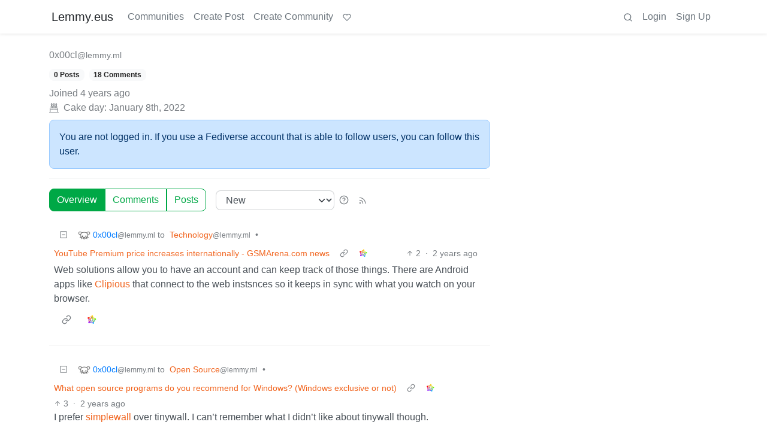

--- FILE ---
content_type: text/html; charset=utf-8
request_url: https://lemmy.eus/u/0x00cl@lemmy.ml
body_size: 32393
content:

    <!DOCTYPE html>
    <html lang="en">
    <head>
    <script nonce="cc0bea6fe135c0f092b2b72d7274d742">
    window.isoData = {"path":"\u002Fu\u002F0x00cl@lemmy.ml","site_res":{"site_view":{"site":{"id":1,"name":"Lemmy.eus","sidebar":"**Ongi etorri** euskarazko web-foro libre eta federatuetara [kaixo.lemmy.eus](https:\u002F\u002Fkaixo.lemmy.eus\u002F)!\n\nNetiketa arauak:\n1. Adeitsua izan. Jendea ongietorria sentitzea, denon onurarako da.\n2. Ez inor iraindu edo jazarri. Eduki eta jarrera intoleranteak debekatuta daude.\n3. Publizitaterik ez.\n4. Euskaraz aritu.\n5. Ezagutu [arau guztiak](https:\u002F\u002Fkaixo.lemmy.eus\u002Fedukiak\u002Fnetiketa\u002F).\n\nKomunitate osoaren txata (biak lotuta daude):\n- Matrix: [#lemmyeus_komunitatea](https:\u002F\u002Fmatrix.to\u002F#\u002F#lemmyeus_komunitatea:sindominio.net)\n- Telegram: [@lemmyeus_komunitatea](https:\u002F\u002Ft.me\u002Flemmyeus_komunitatea)\n\nHarremanetan jartzeko: [info@lemmy.eus](mailto:info@lemmy.eus)","published":"2020-11-28T17:58:52.225777Z","updated":"2024-10-23T18:37:53.291993Z","banner":"https:\u002F\u002Flemmy.eus\u002Fpictrs\u002Fimage\u002F8f51fd43-05ab-429d-9c2a-a9e3875b7450.jpeg","description":"Euskarazko web-foro libre eta federatuak. Euskalmemeak, software librea, fedibertsoa, etimologiak...","actor_id":"https:\u002F\u002Flemmy.eus\u002F","last_refreshed_at":"2023-08-11T07:17:23.474749Z","inbox_url":"https:\u002F\u002Flemmy.eus\u002Finbox","public_key":"-----BEGIN PUBLIC KEY-----\nMIIBIjANBgkqhkiG9w0BAQEFAAOCAQ8AMIIBCgKCAQEAqKMlvfl0qM9DLxBwb+Xt\neGiSBlcQF1DyS0Ns1gzL2GkKXjEKxoyPvx+cGXEQwS8xmGUSry9jVm48f8qSNbkS\nLY89z+rEaTqES9IbXHiIfxEg8iEwaLn4glkqp7u4xbwUvmoECJIShnP4IqqNgE4p\nwW90aJtAyIuhMnexZ4mAELco1k8vireWkbj8QJMMRNNVeWWPuQGEqlZr0YHko\u002F\u002FS\nPZeU\u002FtlDm\u002F35+Rm9av+T2B7hJZbX8pcsRgekSkBGMJMy1o9Yo0e4yJYRGMGdcPVn\nhlQbhHoga07rmwa0vvtqsO41ljH4lArpLdiyuSpCsVdoba\u002F8mxtWVd29sNV6KFyz\nywIDAQAB\n-----END PUBLIC KEY-----\n","instance_id":114},"local_site":{"id":1,"site_id":1,"site_setup":true,"enable_downvotes":true,"enable_nsfw":true,"community_creation_admin_only":false,"require_email_verification":false,"application_question":"(Non-Basque speakers try other instances please: https:\u002F\u002Fjoin-lemmy.org\u002Finstances)\n\nInstantzia honetan izen ematea mugatu behar izan dugu Lemmy sarean azkenaldian agertu diren zabor bidaltzaileei eta trollei aurre egiteko. Mesedez, azaldu *zergatik nahi duzun Lemmy.eus-en izena eman*. Eskariak ahalik azkarren artatzen saiatuko gara. Barkatu eragozpenak.","private_instance":false,"default_theme":"browser","default_post_listing_type":"Local","hide_modlog_mod_names":true,"application_email_admins":false,"actor_name_max_length":20,"federation_enabled":true,"captcha_enabled":false,"captcha_difficulty":"medium","published":"2020-11-28T17:58:52.225777Z","updated":"2024-10-23T18:37:53.298481Z","registration_mode":"RequireApplication","reports_email_admins":false,"federation_signed_fetch":false,"default_post_listing_mode":"List","default_sort_type":"Active"},"local_site_rate_limit":{"local_site_id":1,"message":180,"message_per_second":60,"post":6,"post_per_second":600,"register":3,"register_per_second":3600,"image":24,"image_per_second":3600,"comment":6,"comment_per_second":600,"search":60,"search_per_second":600,"published":"2023-03-04T10:56:29.622019Z","import_user_settings":1,"import_user_settings_per_second":86400},"counts":{"site_id":1,"users":530,"posts":1003,"comments":1503,"communities":40,"users_active_day":1,"users_active_week":1,"users_active_month":5,"users_active_half_year":8}},"admins":[{"person":{"id":2,"name":"lemmy","avatar":"https:\u002F\u002Flemmy.eus\u002Fpictrs\u002Fimage\u002FcAMjXTlcAm.png","banned":false,"published":"2020-11-28T17:58:52.131767Z","updated":"2020-12-16T20:33:27.511569Z","actor_id":"https:\u002F\u002Flemmy.eus\u002Fu\u002Flemmy","local":true,"deleted":false,"bot_account":false,"instance_id":114},"counts":{"person_id":2,"post_count":2,"comment_count":0},"is_admin":true},{"person":{"id":3,"name":"mikelgs","avatar":"https:\u002F\u002Flemmy.eus\u002Fpictrs\u002Fimage\u002F7LzDW8SgSk.jpg","banned":false,"published":"2020-11-28T21:15:27.457232Z","updated":"2021-12-16T14:56:36.968964Z","actor_id":"https:\u002F\u002Flemmy.eus\u002Fu\u002Fmikelgs","bio":"Abaraska taldeko kideetako bat. Lemmy instantzia honi buruzko zalantzak baldin badauzkazu, aipatu nazazu lasai eta saiatuko gara laguntzen.","local":true,"deleted":false,"bot_account":false,"instance_id":114},"counts":{"person_id":3,"post_count":96,"comment_count":182},"is_admin":true},{"person":{"id":4,"name":"desertorea","display_name":"Dabid","avatar":"https:\u002F\u002Flemmy.eus\u002Fpictrs\u002Fimage\u002F2220c155-6e56-4289-a95e-29d771caf27d.png","banned":false,"published":"2020-11-28T21:19:00.916209Z","updated":"2020-12-04T10:55:56.785643Z","actor_id":"https:\u002F\u002Flemmy.eus\u002Fu\u002Fdesertorea","bio":"🐧 #SoftwareLibrea 🔐 #Pribatutasuna 📡 #BurujabetzaTeknologikoa 🧠 #KulturaAskea 🎒 #HezkuntzanLibrezale 📚 #Literatura 🗨️ #365egun","local":true,"deleted":false,"bot_account":false,"instance_id":114},"counts":{"person_id":4,"post_count":23,"comment_count":21},"is_admin":true},{"person":{"id":5,"name":"Txopi","avatar":"https:\u002F\u002Flemmy.eus\u002Fpictrs\u002Fimage\u002F7CsUsCbZoT.png","banned":false,"published":"2020-11-28T22:23:56.476491Z","updated":"2021-01-12T14:50:38.972241Z","actor_id":"https:\u002F\u002Flemmy.eus\u002Fu\u002FTxopi","bio":"https:\u002F\u002Fikusimakusi.eus\u002F","local":true,"deleted":false,"matrix_user_id":"@txopi@sindominio.net","bot_account":false,"instance_id":114},"counts":{"person_id":5,"post_count":177,"comment_count":117},"is_admin":true},{"person":{"id":6,"name":"Porru","display_name":"Andoni","avatar":"https:\u002F\u002Flemmy.eus\u002Fpictrs\u002Fimage\u002F8ef6e43f-7cd0-477c-9b97-1b3f0a5ca38d.jpeg","banned":false,"published":"2020-11-29T12:45:39.497225Z","updated":"2021-10-17T11:42:38.860935Z","actor_id":"https:\u002F\u002Flemmy.eus\u002Fu\u002FPorru","bio":"GNU\u002FLinux erabiltzailea, musikaria, soinu teknikaria, itzultzailea, esperantista, antiespezista, anarkista ta holako etiketa gehio","local":true,"deleted":false,"matrix_user_id":"@porrumentzio:matrix.org","bot_account":false,"instance_id":114},"counts":{"person_id":6,"post_count":79,"comment_count":126},"is_admin":true},{"person":{"id":7,"name":"aldatsa","avatar":"https:\u002F\u002Flemmy.eus\u002Fpictrs\u002Fimage\u002FdTUkgNwac4.jpg","banned":false,"published":"2020-11-29T17:45:47.911746Z","updated":"2021-11-09T22:33:03.615335Z","actor_id":"https:\u002F\u002Flemmy.eus\u002Fu\u002Faldatsa","local":true,"deleted":false,"matrix_user_id":"@aldatsa:matrix.org","bot_account":false,"instance_id":114},"counts":{"person_id":7,"post_count":109,"comment_count":99},"is_admin":true}],"version":"0.19.7","all_languages":[{"id":0,"code":"und","name":"Undetermined"},{"id":1,"code":"aa","name":"Afaraf"},{"id":2,"code":"ab","name":"аҧсуа бызшәа"},{"id":3,"code":"ae","name":"avesta"},{"id":4,"code":"af","name":"Afrikaans"},{"id":5,"code":"ak","name":"Akan"},{"id":6,"code":"am","name":"አማርኛ"},{"id":7,"code":"an","name":"aragonés"},{"id":8,"code":"ar","name":"اَلْعَرَبِيَّةُ"},{"id":9,"code":"as","name":"অসমীয়া"},{"id":10,"code":"av","name":"авар мацӀ"},{"id":11,"code":"ay","name":"aymar aru"},{"id":12,"code":"az","name":"azərbaycan dili"},{"id":13,"code":"ba","name":"башҡорт теле"},{"id":14,"code":"be","name":"беларуская мова"},{"id":15,"code":"bg","name":"български език"},{"id":16,"code":"bi","name":"Bislama"},{"id":17,"code":"bm","name":"bamanankan"},{"id":18,"code":"bn","name":"বাংলা"},{"id":19,"code":"bo","name":"བོད་ཡིག"},{"id":20,"code":"br","name":"brezhoneg"},{"id":21,"code":"bs","name":"bosanski jezik"},{"id":22,"code":"ca","name":"Català"},{"id":23,"code":"ce","name":"нохчийн мотт"},{"id":24,"code":"ch","name":"Chamoru"},{"id":25,"code":"co","name":"corsu"},{"id":26,"code":"cr","name":"ᓀᐦᐃᔭᐍᐏᐣ"},{"id":27,"code":"cs","name":"čeština"},{"id":28,"code":"cu","name":"ѩзыкъ словѣньскъ"},{"id":29,"code":"cv","name":"чӑваш чӗлхи"},{"id":30,"code":"cy","name":"Cymraeg"},{"id":31,"code":"da","name":"dansk"},{"id":32,"code":"de","name":"Deutsch"},{"id":33,"code":"dv","name":"ދިވެހި"},{"id":34,"code":"dz","name":"རྫོང་ཁ"},{"id":35,"code":"ee","name":"Eʋegbe"},{"id":36,"code":"el","name":"Ελληνικά"},{"id":37,"code":"en","name":"English"},{"id":38,"code":"eo","name":"Esperanto"},{"id":39,"code":"es","name":"Español"},{"id":40,"code":"et","name":"eesti"},{"id":41,"code":"eu","name":"euskara"},{"id":42,"code":"fa","name":"فارسی"},{"id":43,"code":"ff","name":"Fulfulde"},{"id":44,"code":"fi","name":"suomi"},{"id":45,"code":"fj","name":"vosa Vakaviti"},{"id":46,"code":"fo","name":"føroyskt"},{"id":47,"code":"fr","name":"Français"},{"id":48,"code":"fy","name":"Frysk"},{"id":49,"code":"ga","name":"Gaeilge"},{"id":50,"code":"gd","name":"Gàidhlig"},{"id":51,"code":"gl","name":"galego"},{"id":52,"code":"gn","name":"Avañe'ẽ"},{"id":53,"code":"gu","name":"ગુજરાતી"},{"id":54,"code":"gv","name":"Gaelg"},{"id":55,"code":"ha","name":"هَوُسَ"},{"id":56,"code":"he","name":"עברית"},{"id":57,"code":"hi","name":"हिन्दी"},{"id":58,"code":"ho","name":"Hiri Motu"},{"id":59,"code":"hr","name":"Hrvatski"},{"id":60,"code":"ht","name":"Kreyòl ayisyen"},{"id":61,"code":"hu","name":"magyar"},{"id":62,"code":"hy","name":"Հայերեն"},{"id":63,"code":"hz","name":"Otjiherero"},{"id":64,"code":"ia","name":"Interlingua"},{"id":65,"code":"id","name":"Bahasa Indonesia"},{"id":66,"code":"ie","name":"Interlingue"},{"id":67,"code":"ig","name":"Asụsụ Igbo"},{"id":68,"code":"ii","name":"ꆈꌠ꒿ Nuosuhxop"},{"id":69,"code":"ik","name":"Iñupiaq"},{"id":70,"code":"io","name":"Ido"},{"id":71,"code":"is","name":"Íslenska"},{"id":72,"code":"it","name":"Italiano"},{"id":73,"code":"iu","name":"ᐃᓄᒃᑎᑐᑦ"},{"id":74,"code":"ja","name":"日本語"},{"id":75,"code":"jv","name":"basa Jawa"},{"id":76,"code":"ka","name":"ქართული"},{"id":77,"code":"kg","name":"Kikongo"},{"id":78,"code":"ki","name":"Gĩkũyũ"},{"id":79,"code":"kj","name":"Kuanyama"},{"id":80,"code":"kk","name":"қазақ тілі"},{"id":81,"code":"kl","name":"kalaallisut"},{"id":82,"code":"km","name":"ខេមរភាសា"},{"id":83,"code":"kn","name":"ಕನ್ನಡ"},{"id":84,"code":"ko","name":"한국어"},{"id":85,"code":"kr","name":"Kanuri"},{"id":86,"code":"ks","name":"कश्मीरी"},{"id":87,"code":"ku","name":"Kurdî"},{"id":88,"code":"kv","name":"коми кыв"},{"id":89,"code":"kw","name":"Kernewek"},{"id":90,"code":"ky","name":"Кыргызча"},{"id":91,"code":"la","name":"latine"},{"id":92,"code":"lb","name":"Lëtzebuergesch"},{"id":93,"code":"lg","name":"Luganda"},{"id":94,"code":"li","name":"Limburgs"},{"id":95,"code":"ln","name":"Lingála"},{"id":96,"code":"lo","name":"ພາສາລາວ"},{"id":97,"code":"lt","name":"lietuvių kalba"},{"id":98,"code":"lu","name":"Kiluba"},{"id":99,"code":"lv","name":"latviešu valoda"},{"id":100,"code":"mg","name":"fiteny malagasy"},{"id":101,"code":"mh","name":"Kajin M̧ajeļ"},{"id":102,"code":"mi","name":"te reo Māori"},{"id":103,"code":"mk","name":"македонски јазик"},{"id":104,"code":"ml","name":"മലയാളം"},{"id":105,"code":"mn","name":"Монгол хэл"},{"id":106,"code":"mr","name":"मराठी"},{"id":107,"code":"ms","name":"Bahasa Melayu"},{"id":108,"code":"mt","name":"Malti"},{"id":109,"code":"my","name":"ဗမာစာ"},{"id":110,"code":"na","name":"Dorerin Naoero"},{"id":111,"code":"nb","name":"Norsk bokmål"},{"id":112,"code":"nd","name":"isiNdebele"},{"id":113,"code":"ne","name":"नेपाली"},{"id":114,"code":"ng","name":"Owambo"},{"id":115,"code":"nl","name":"Nederlands"},{"id":116,"code":"nn","name":"Norsk nynorsk"},{"id":117,"code":"no","name":"Norsk"},{"id":118,"code":"nr","name":"isiNdebele"},{"id":119,"code":"nv","name":"Diné bizaad"},{"id":120,"code":"ny","name":"chiCheŵa"},{"id":121,"code":"oc","name":"occitan"},{"id":122,"code":"oj","name":"ᐊᓂᔑᓈᐯᒧᐎᓐ"},{"id":123,"code":"om","name":"Afaan Oromoo"},{"id":124,"code":"or","name":"ଓଡ଼ିଆ"},{"id":125,"code":"os","name":"ирон æвзаг"},{"id":126,"code":"pa","name":"ਪੰਜਾਬੀ"},{"id":127,"code":"pi","name":"पाऴि"},{"id":128,"code":"pl","name":"Polski"},{"id":129,"code":"ps","name":"پښتو"},{"id":130,"code":"pt","name":"Português"},{"id":131,"code":"qu","name":"Runa Simi"},{"id":132,"code":"rm","name":"rumantsch grischun"},{"id":133,"code":"rn","name":"Ikirundi"},{"id":134,"code":"ro","name":"Română"},{"id":135,"code":"ru","name":"Русский"},{"id":136,"code":"rw","name":"Ikinyarwanda"},{"id":137,"code":"sa","name":"संस्कृतम्"},{"id":138,"code":"sc","name":"sardu"},{"id":139,"code":"sd","name":"सिन्धी"},{"id":140,"code":"se","name":"Davvisámegiella"},{"id":141,"code":"sg","name":"yângâ tî sängö"},{"id":142,"code":"si","name":"සිංහල"},{"id":143,"code":"sk","name":"slovenčina"},{"id":144,"code":"sl","name":"slovenščina"},{"id":145,"code":"sm","name":"gagana fa'a Samoa"},{"id":146,"code":"sn","name":"chiShona"},{"id":147,"code":"so","name":"Soomaaliga"},{"id":148,"code":"sq","name":"Shqip"},{"id":149,"code":"sr","name":"српски језик"},{"id":150,"code":"ss","name":"SiSwati"},{"id":151,"code":"st","name":"Sesotho"},{"id":152,"code":"su","name":"Basa Sunda"},{"id":153,"code":"sv","name":"Svenska"},{"id":154,"code":"sw","name":"Kiswahili"},{"id":155,"code":"ta","name":"தமிழ்"},{"id":156,"code":"te","name":"తెలుగు"},{"id":157,"code":"tg","name":"тоҷикӣ"},{"id":158,"code":"th","name":"ไทย"},{"id":159,"code":"ti","name":"ትግርኛ"},{"id":160,"code":"tk","name":"Türkmençe"},{"id":161,"code":"tl","name":"Wikang Tagalog"},{"id":162,"code":"tn","name":"Setswana"},{"id":163,"code":"to","name":"faka Tonga"},{"id":164,"code":"tr","name":"Türkçe"},{"id":165,"code":"ts","name":"Xitsonga"},{"id":166,"code":"tt","name":"татар теле"},{"id":167,"code":"tw","name":"Twi"},{"id":168,"code":"ty","name":"Reo Tahiti"},{"id":169,"code":"ug","name":"ئۇيغۇرچە‎"},{"id":170,"code":"uk","name":"Українська"},{"id":171,"code":"ur","name":"اردو"},{"id":172,"code":"uz","name":"Ўзбек"},{"id":173,"code":"ve","name":"Tshivenḓa"},{"id":174,"code":"vi","name":"Tiếng Việt"},{"id":175,"code":"vo","name":"Volapük"},{"id":176,"code":"wa","name":"walon"},{"id":177,"code":"wo","name":"Wollof"},{"id":178,"code":"xh","name":"isiXhosa"},{"id":179,"code":"yi","name":"ייִדיש"},{"id":180,"code":"yo","name":"Yorùbá"},{"id":181,"code":"za","name":"Saɯ cueŋƅ"},{"id":182,"code":"zh","name":"中文"},{"id":183,"code":"zu","name":"isiZulu"}],"discussion_languages":[41],"taglines":[{"id":10,"local_site_id":1,"content":"","published":"2023-07-05T11:08:29.986857Z"}],"custom_emojis":[],"blocked_urls":[]},"routeData":{"personRes":{"data":{"person_view":{"person":{"id":54493,"name":"0x00cl","banned":false,"published":"2022-01-08T12:09:32.137475Z","updated":"2022-05-02T00:02:49.877926Z","actor_id":"https:\u002F\u002Flemmy.ml\u002Fu\u002F0x00cl","local":false,"deleted":false,"bot_account":false,"instance_id":332},"counts":{"person_id":54493,"post_count":0,"comment_count":18},"is_admin":false},"site":{"id":2,"name":"Lemmy","sidebar":"[What is Lemmy.ml](https:\u002F\u002Flemmy.ml\u002Fpost\u002F70280)\n\n# Rules\n1. No bigotry - including racism, sexism, ableism, homophobia, transphobia, or xenophobia. [Code of Conduct](https:\u002F\u002Fjoin-lemmy.org\u002Fdocs\u002Fen\u002Fcode_of_conduct.html).\n1. Be respectful, [especially when disagreeing](https:\u002F\u002Flemmy.ml\u002Fpost\u002F1140303). Everyone should feel welcome here.\n1. No porn.\n1. No Ads \u002F Spamming.\n\n\nFeel free to ask questions over in:\n- [!lemmy_support](https:\u002F\u002Flemmy.ml\u002Fc\u002Flemmy_support)\n- [Matrix Chat](https:\u002F\u002Fmatrix.to\u002F#\u002F#lemmy-space:matrix.org)\n- [Mastodon @LemmyDev](https:\u002F\u002Fmastodon.social\u002F@LemmyDev)","published":"2022-03-08T20:40:53.050307Z","updated":"2025-10-24T21:18:15.743963Z","icon":"https:\u002F\u002Flemmy.ml\u002Fpictrs\u002Fimage\u002Ffa6d9660-4f1f-4e90-ac73-b897216db6f3.png","description":"A community of privacy and FOSS enthusiasts, run by Lemmy’s developers","actor_id":"https:\u002F\u002Flemmy.ml\u002F","last_refreshed_at":"2026-01-18T00:48:37.470262Z","inbox_url":"https:\u002F\u002Flemmy.ml\u002Finbox","public_key":"-----BEGIN PUBLIC KEY-----\nMIIBIjANBgkqhkiG9w0BAQEFAAOCAQ8AMIIBCgKCAQEA5hFY2e7ltFZtoWEAW4\u002Fo\nTWEUS8i76KNhQIyuzCQBELB5tajA6WzHjeX4pOLVXc5l5dwSbFHL\u002F98S4k9ZRA0Z\nLyJ7lUfnAYilR21qH+HPmw1QxPvaHJMc1USs+bhapz0+jlZASxXztDvr8xcXf5RR\nPTlfp4zDeQJYsgp2PRS6gRspLJ\u002F9LqFCn05mrnuSTw6CGTDWRteaxO7gXWbQ69vP\nYrwY0Pmd6T9SX4yPsyPN3e2FPGuEhxR44rg8zTdvZje\u002FjkDhdrQfEUQRiCDl39j2\nBJAh\u002FDVPByffCT5283SKtasoAKENalYgJD9rAMRPlctK9t6pvK7iaM5tfsRpk5\u002Fe\nRQIDAQAB\n-----END PUBLIC KEY-----\n","instance_id":332},"comments":[{"comment":{"id":916010,"creator_id":54493,"post_id":393448,"content":"Web solutions allow you to have an account and can keep track of those things. There are Android apps like [Clipious](https:\u002F\u002Fwww.f-droid.org\u002Fpackages\u002Fcom.github.lamarios.clipious\u002F) that connect to the web instsnces so it keeps in sync with what you watch on your browser.","removed":false,"published":"2023-11-03T12:31:33.366811Z","deleted":false,"ap_id":"https:\u002F\u002Flemmy.ml\u002Fcomment\u002F5472163","local":false,"path":"0.911666.912986.912991.913011.916010","distinguished":false,"language_id":0},"creator":{"id":54493,"name":"0x00cl","banned":false,"published":"2022-01-08T12:09:32.137475Z","updated":"2022-05-02T00:02:49.877926Z","actor_id":"https:\u002F\u002Flemmy.ml\u002Fu\u002F0x00cl","local":false,"deleted":false,"bot_account":false,"instance_id":332},"post":{"id":393448,"name":"YouTube Premium price increases internationally - GSMArena.com news","url":"https:\u002F\u002Fwww.gsmarena.com\u002Fyoutube_premium_price_increases_internationally-news-60450.php","body":"","creator_id":276609,"community_id":1711,"removed":false,"locked":false,"published":"2023-11-02T13:59:13.100540Z","deleted":false,"nsfw":false,"embed_title":"YouTube Premium price increases internationally","embed_description":"Users in at least seven countries are now receiving an email about the increase. YouTube started a massive campaign against ad blockers, preventing those...","thumbnail_url":"https:\u002F\u002Flemmy.ml\u002Fpictrs\u002Fimage\u002Fcd07731e-38f6-4f14-85aa-4ed8b54cdb2e.jpeg","ap_id":"https:\u002F\u002Flemmy.ml\u002Fpost\u002F7388893","local":false,"language_id":37,"featured_community":false,"featured_local":false},"community":{"id":1711,"name":"technology","title":"Technology","description":"This is the official technology community of Lemmy.ml for all news related to creation and use of technology, and to facilitate civil, meaningful discussion around it.\n\n---\n\nAsk in DM before posting product reviews or ads. All such posts otherwise are subject to removal.\n\n---\n\nRules:\n\n1: All Lemmy rules apply\n\n2: Do not post low effort posts\n\n3: NEVER post naziped*gore stuff\n\n4: Always post article URLs or their archived version URLs as sources, NOT screenshots. Help the blind users.\n\n5: personal rants of Big Tech CEOs like Elon Musk are unwelcome (does not include posts about their companies affecting wide range of people)\n\n6: no advertisement posts unless verified as legitimate and non-exploitative\u002Fnon-consumerist\n\n7: crypto related posts, unless essential, are disallowed","removed":false,"published":"2019-04-25T21:58:01.788609Z","updated":"2023-10-30T08:08:07.411525Z","deleted":false,"nsfw":false,"actor_id":"https:\u002F\u002Flemmy.ml\u002Fc\u002Ftechnology","local":false,"icon":"https:\u002F\u002Flemmy.ml\u002Fpictrs\u002Fimage\u002F2QNz7bkA1V.png","hidden":false,"posting_restricted_to_mods":false,"instance_id":332,"visibility":"Public"},"counts":{"comment_id":916010,"score":2,"upvotes":2,"downvotes":0,"published":"2023-11-03T12:31:33.366811Z","child_count":0},"creator_banned_from_community":false,"banned_from_community":false,"creator_is_moderator":false,"creator_is_admin":false,"subscribed":"NotSubscribed","saved":false,"creator_blocked":false},{"comment":{"id":580878,"creator_id":54493,"post_id":276143,"content":"I prefer [simplewall](https:\u002F\u002Fwww.henrypp.org\u002Fproduct\u002Fsimplewall) over tinywall. I can't remember what I didn't like about tinywall though.","removed":false,"published":"2023-09-09T12:02:06.862894Z","deleted":false,"ap_id":"https:\u002F\u002Flemmy.ml\u002Fcomment\u002F3628785","local":false,"path":"0.580844.580857.580878","distinguished":false,"language_id":0},"creator":{"id":54493,"name":"0x00cl","banned":false,"published":"2022-01-08T12:09:32.137475Z","updated":"2022-05-02T00:02:49.877926Z","actor_id":"https:\u002F\u002Flemmy.ml\u002Fu\u002F0x00cl","local":false,"deleted":false,"bot_account":false,"instance_id":332},"post":{"id":276143,"name":"What open source programs do you recommend for Windows? (Windows exclusive or not)","body":"I am and all my life have been a Linux user, I have nothing against Windows or MacOS, I just like Linux, and lately I have been experimenting with Windows in a virtual machine and I don't really know much open source software there apart from the one that is cross-platform like Firefox or Joplin.\n\nAt the moment I know:\n\n[Flow Launcher](https:\u002F\u002Fwww.flowlauncher.com\u002F): It's a typical rofi style launcher, although I'm not a TWM user I like to just press super and type the first letters of the program I'm looking for to open it.\n\n[Lively Wallpaper](https:\u002F\u002Fwww.rocksdanister.com\u002Flively\u002F): A program to have animated wallpapers, in the style of Wallpaper Engine.\n\nEdit: I want to clarify that I read all the comments, I only respond to some because many times I have nothing to contribute to many of them because I don't know what to comment. Thanks to all of you for providing your lists of programs, I will be sure to try as many as I can because they are great, at least I know what to install if I use Windows one day!","creator_id":746250,"community_id":301,"removed":false,"locked":false,"published":"2023-09-08T19:43:54.888948Z","updated":"2023-09-09T01:27:33.180742Z","deleted":false,"nsfw":false,"ap_id":"https:\u002F\u002Flemmy.dbzer0.com\u002Fpost\u002F3638469","local":false,"language_id":0,"featured_community":false,"featured_local":false},"community":{"id":301,"name":"opensource","title":"Open Source","description":"All about open source! Feel free to ask questions, and share news, and interesting stuff!\n\n# Useful Links\n* [Open Source Initiative](https:\u002F\u002Fopensource.org\u002F)\n* [Free Software Foundation](https:\u002F\u002Fwww.fsf.org\u002F)\n* [Electronic Frontier Foundation](https:\u002F\u002Fwww.eff.org\u002F)\n* [Software Freedom Conservancy](https:\u002F\u002Fsfconservancy.org\u002F)\n* [It's FOSS](https:\u002F\u002Fitsfoss.com\u002F)\n* [Android FOSS Apps Megathread](https:\u002F\u002Flemmy.ml\u002Fcomment\u002F8733242)\n\n# Rules\n* Posts must be relevant to the open source ideology\n* No NSFW content\n* No hate speech, bigotry, etc \n\n# Related Communities\n* [!libre_culture@lemmy.ml](https:\u002F\u002Flemmy.ml\u002Fc\u002Flibre_culture) \n* [!libre_software@lemmy.ml](https:\u002F\u002Flemmy.ml\u002Fc\u002Flibre_software) \n* [!libre_hardware@lemmy.ml](https:\u002F\u002Flemmy.ml\u002Fc\u002Flibre_hardware) \n* [!linux@lemmy.ml](https:\u002F\u002Flemmy.ml\u002Fc\u002Flinux) \n* [!technology@lemmy.ml](https:\u002F\u002Flemmy.ml\u002Fc\u002Ftechnology) \n\nCommunity icon from opensource.org, but we are not affiliated with them. ","removed":false,"published":"2019-08-19T09:43:37.618982Z","updated":"2024-03-08T00:55:57.243595Z","deleted":false,"nsfw":false,"actor_id":"https:\u002F\u002Flemmy.ml\u002Fc\u002Fopensource","local":false,"icon":"https:\u002F\u002Flemmy.ml\u002Fpictrs\u002Fimage\u002Fa64z2tlDDD.png","hidden":false,"posting_restricted_to_mods":false,"instance_id":332,"visibility":"Public"},"counts":{"comment_id":580878,"score":3,"upvotes":3,"downvotes":0,"published":"2023-09-09T12:02:06.862894Z","child_count":2},"creator_banned_from_community":false,"banned_from_community":false,"creator_is_moderator":false,"creator_is_admin":false,"subscribed":"NotSubscribed","saved":false,"creator_blocked":false},{"comment":{"id":79768,"creator_id":54493,"post_id":75080,"content":"Entertainment. Just like movies tell you a story and you can put in a sentence the plot of the movie. \n\nBy that logic, Why even make a video if you can write it in a sentence.","removed":false,"published":"2022-08-23T11:31:14.838095Z","deleted":false,"ap_id":"https:\u002F\u002Flemmy.ml\u002Fcomment\u002F260716","local":false,"path":"0.79518.79525.79527.79538.79549.79768","distinguished":false,"language_id":0},"creator":{"id":54493,"name":"0x00cl","banned":false,"published":"2022-01-08T12:09:32.137475Z","updated":"2022-05-02T00:02:49.877926Z","actor_id":"https:\u002F\u002Flemmy.ml\u002Fu\u002F0x00cl","local":false,"deleted":false,"bot_account":false,"instance_id":332},"post":{"id":75080,"name":"Why do North American electrical plugs have holes on them?","url":"https:\u002F\u002Fyewtu.be\u002Fwatch?v=udNXMAflbU8","creator_id":97,"community_id":1711,"removed":false,"locked":false,"published":"2022-08-22T00:26:17.368742Z","updated":"2022-08-22T00:30:41.745595Z","deleted":false,"nsfw":false,"embed_title":"Holey Plugs, Batman! But... what are they for?","embed_description":"The answer may surprise you.\nLinks 'n stuff\nI've made a playlist of my various electrical shenanigans. You can get to it here:\nhttps:\u002F\u002Fwww.youtube.com\u002Fplaylist?list=PLv0jwu7G_DFU62mIGZNag5vQ0a6tDGBpO\nTechnology Connections on Twitter:\nhttps:\u002F\u002Ftwitter.com\u002FTechConnectify\nThe TC Subreddit\nhttps:\u002F\u002Fwww.reddit.com\u002Fr\u002Ftechnologyconnections\nThis channel is supported through viewer contributions on Patreon. Thanks to the generous support of people like you, Technology Connections has remained independent and possible. If you'd like to join the amazing people who've pledged their support, check out the link below. Thank you for your consideration!\nhttps:\u002F\u002Fwww.patreon.com\u002Ftechnologyconnections\n\nOh, and look at these wonderful patrons!\nCody Bittle, Patrick, Andrew Hoddinott, Benjamin Rister, Shay Sandik, Patrick Kennedy, Jesse S, Oswyn Brent, A tall shade of the color red, Colin Gagich, Mike McCaffrey, Mike Olpin, Michael Steinmetz, Andrew Krew, Devedander, Bryan Countryman, David McGrath, Richie Gaiser, Benjamin Albert, Truls Zhong Konstali, Cuervo , Mauve Co, Martin, Eric Graves, Philip Cheek, Alexander Schlickenmaier, Jesse Weaver, Thomas Kula, Ed McCloskey, Harold Godwinson, Jordan DeLong, Keith Hemenway, Aaron Greenberg, Matt Brown, mooncow , Oliver White, Andrew Eslick, Brent Medling, Joel V, John Harris, Mike and Zack, DCBuffalo, Emilio Mendoza, Patricia , Cody, Colin Coyle, Cuddlefisch , nate grover, Martin Smith, Darryl !, bagel mode, DankPods, Ian McDougall, Derek Watson, Marten van Wezel, TJ Zimmerman, Dan Barrett, Kristofer Luck, SingleMaltSloth, Tennavan, Corey W. Anderson, Aaron Teague, Nathaniel Caza, Andrew Chappell, Sammie Mammel, Serge Wroclawski, Matthew Hackbarth, Joel Neatrour, John Zelinka, Jimmy Albin, Jordan Thoms, Bob Leonard, Erik Victory, Andre Alforque, Kevin , Roger Hosey, Paul HW, Anthanasius, Steven gindler, Matt Keaveney, Keegan Carter, TJ , Zengwish, Bennett Colesberry, Ivan Avdeev, Ron Thomas, John Haager, Melody Olvera, Joshua Nahum, Chris Galloway, Sobol, cyberstorm, SHAUN, Keith Chang, Brad Feehan, Mitch Brunner, Eric Rakestraw, Brett Caven, h2g2guy , Charlie Davidson, Noah W., Matthew Abbitt, Thomas & Robert Rhode, Steve McClellan, Nitin Dahyabhai, Dennis Morhardt, Scott Albertine, Jelle De Loecker, Michal Miškerník, Ry Biesemeyer, NobTinker , Devin Edwards, Randy Messinger, Seth Persigehl, Piro606, Nathan Friedly, Robert Hausner, Matthew David Chapin, Bill King, Roadrunner 531, Gareth Brown, Butter Penguin, Maarten De Rocker, John Whitaker, João Pedro Francese, Joseph Russell, Mike Richards, ZGryphon , Eric Walter, Andreas Trottmann, Lee Sweet, Justin Zakrzeski, Artem Leshchev, Jared Julien, Max Maguire, Gunnsteinn Þórisson, RandallA, John Heavisides, Rob Newman","thumbnail_url":"https:\u002F\u002Flemmy.eus\u002Fpictrs\u002Fimage\u002F753afef6-e205-4993-9c98-c58b029a7e5c.jpeg","ap_id":"https:\u002F\u002Flemmy.ml\u002Fpost\u002F434253","local":false,"language_id":0,"featured_community":false,"featured_local":false},"community":{"id":1711,"name":"technology","title":"Technology","description":"This is the official technology community of Lemmy.ml for all news related to creation and use of technology, and to facilitate civil, meaningful discussion around it.\n\n---\n\nAsk in DM before posting product reviews or ads. All such posts otherwise are subject to removal.\n\n---\n\nRules:\n\n1: All Lemmy rules apply\n\n2: Do not post low effort posts\n\n3: NEVER post naziped*gore stuff\n\n4: Always post article URLs or their archived version URLs as sources, NOT screenshots. Help the blind users.\n\n5: personal rants of Big Tech CEOs like Elon Musk are unwelcome (does not include posts about their companies affecting wide range of people)\n\n6: no advertisement posts unless verified as legitimate and non-exploitative\u002Fnon-consumerist\n\n7: crypto related posts, unless essential, are disallowed","removed":false,"published":"2019-04-25T21:58:01.788609Z","updated":"2023-10-30T08:08:07.411525Z","deleted":false,"nsfw":false,"actor_id":"https:\u002F\u002Flemmy.ml\u002Fc\u002Ftechnology","local":false,"icon":"https:\u002F\u002Flemmy.ml\u002Fpictrs\u002Fimage\u002F2QNz7bkA1V.png","hidden":false,"posting_restricted_to_mods":false,"instance_id":332,"visibility":"Public"},"counts":{"comment_id":79768,"score":2,"upvotes":2,"downvotes":0,"published":"2022-08-23T11:31:14.838095Z","child_count":1},"creator_banned_from_community":false,"banned_from_community":false,"creator_is_moderator":false,"creator_is_admin":false,"subscribed":"NotSubscribed","saved":false,"creator_blocked":false},{"comment":{"id":78283,"creator_id":54493,"post_id":72666,"content":"I skimmed through the article and I'm surprised the author at no point mentions the \"drama\" or the discussion the founder of privacytoolsio had with the mantainers of the website when they decided to move to privacyguides. To me it lost reputation after that.","removed":false,"published":"2022-08-14T01:54:03.984578Z","deleted":false,"ap_id":"https:\u002F\u002Flemmy.ml\u002Fcomment\u002F252738","local":false,"path":"0.78283","distinguished":false,"language_id":0},"creator":{"id":54493,"name":"0x00cl","banned":false,"published":"2022-01-08T12:09:32.137475Z","updated":"2022-05-02T00:02:49.877926Z","actor_id":"https:\u002F\u002Flemmy.ml\u002Fu\u002F0x00cl","local":false,"deleted":false,"bot_account":false,"instance_id":332},"post":{"id":72666,"name":"PrivacyToolsIO failing to their principles: dark patterns and the hidden contract with NordVPN. — The Privacy Raccoon","url":"https:\u002F\u002Fraccoon.ebin.city\u002Fguides\u002Fprivacytoolsio-nordvpn.html","creator_id":69445,"community_id":21,"removed":false,"locked":false,"published":"2022-08-13T08:45:37.217697Z","deleted":false,"nsfw":false,"embed_title":"PrivacyToolsIO failing to their principles: dark patterns and the hidden contract with NordVPN. — The Privacy Raccoon","ap_id":"https:\u002F\u002Flemmy.ml\u002Fpost\u002F419540","local":false,"language_id":0,"featured_community":false,"featured_local":false},"community":{"id":21,"name":"privacy","title":"Privacy","description":"# A place to discuss privacy and freedom in the digital world.\n\nPrivacy has become a very important issue in modern society, with companies and governments constantly abusing their power, more and more people are waking up to the importance of digital privacy. \n\nIn this community everyone is welcome to post links and discuss topics related to privacy.\n\n###  Some Rules\n\n - Posting a link to a website containing tracking isn't great, if contents of the website are behind a paywall maybe copy them into the post\n - Don't promote proprietary software\n - Try to keep things on topic\n - If you have a question, please try searching for previous discussions, maybe it has already been answered\n - Reposts are fine, but should have at least a couple of weeks in between so that the post can reach a new audience\n - Be nice :)\n\n###  Related communities\n\n- [Lemmy.ml libre_culture](https:\u002F\u002Flemmy.ml\u002Fc\u002Flibre_culture)\n- [Lemmy.ml privatelife](https:\u002F\u002Flemmy.ml\u002Fc\u002Fprivatelife)\n- [Lemmy.ml DeGoogle](https:\u002F\u002Flemmy.ml\u002Fc\u002Fdegoogle)\n- [Lemmy.ca privacy](https:\u002F\u002Flemmy.ca\u002Fc\u002Fprivacy)\n\nmuch thanks to @gary_host_laptop for the logo design :)","removed":false,"published":"2019-11-15T23:50:53.712299Z","updated":"2024-11-22T21:30:19.947538Z","deleted":false,"nsfw":false,"actor_id":"https:\u002F\u002Flemmy.ml\u002Fc\u002Fprivacy","local":false,"icon":"https:\u002F\u002Flemmy.ml\u002Fpictrs\u002Fimage\u002Fh1ChnLuBHr.png","banner":"https:\u002F\u002Flemmy.ml\u002Fpictrs\u002Fimage\u002FDBjcqOW9ds.png","hidden":false,"posting_restricted_to_mods":false,"instance_id":332,"visibility":"Public"},"counts":{"comment_id":78283,"score":3,"upvotes":3,"downvotes":0,"published":"2022-08-14T01:54:03.984578Z","child_count":3},"creator_banned_from_community":false,"banned_from_community":false,"creator_is_moderator":false,"creator_is_admin":false,"subscribed":"NotSubscribed","saved":false,"creator_blocked":false},{"comment":{"id":75585,"creator_id":54493,"post_id":66041,"content":"Why not use a more \"generic\" extension, a redirector. You can redirect anything to anywhere.\n\nHow about https:\u002F\u002Faddons.mozilla.org\u002Fen-US\u002Ffirefox\u002Faddon\u002Fredirector\u002F\n\nI haven't vetted it, but looks good","removed":false,"published":"2022-07-22T13:29:24.968348Z","deleted":false,"ap_id":"https:\u002F\u002Flemmy.ml\u002Fcomment\u002F235704","local":false,"path":"0.75585","distinguished":false,"language_id":0},"creator":{"id":54493,"name":"0x00cl","banned":false,"published":"2022-01-08T12:09:32.137475Z","updated":"2022-05-02T00:02:49.877926Z","actor_id":"https:\u002F\u002Flemmy.ml\u002Fu\u002F0x00cl","local":false,"deleted":false,"bot_account":false,"instance_id":332},"post":{"id":66041,"name":"*Permanently Deleted*","url":"https:\u002F\u002Flibredirect.github.io\u002F","body":"*Permanently Deleted*","creator_id":99377,"community_id":301,"removed":false,"locked":false,"published":"2022-07-21T16:30:07.728707Z","updated":"2022-08-27T21:35:18.807113Z","deleted":true,"nsfw":false,"embed_title":"LibRedirect - privacy-friendly Redirector","embed_description":"A web extension that redirects YouTube, Twitter, Instagram... requests to alternative privacy friendly frontends and backends","ap_id":"https:\u002F\u002Flemmy.perthchat.org\u002Fpost\u002F53031","local":false,"language_id":0,"featured_community":false,"featured_local":false},"community":{"id":301,"name":"opensource","title":"Open Source","description":"All about open source! Feel free to ask questions, and share news, and interesting stuff!\n\n# Useful Links\n* [Open Source Initiative](https:\u002F\u002Fopensource.org\u002F)\n* [Free Software Foundation](https:\u002F\u002Fwww.fsf.org\u002F)\n* [Electronic Frontier Foundation](https:\u002F\u002Fwww.eff.org\u002F)\n* [Software Freedom Conservancy](https:\u002F\u002Fsfconservancy.org\u002F)\n* [It's FOSS](https:\u002F\u002Fitsfoss.com\u002F)\n* [Android FOSS Apps Megathread](https:\u002F\u002Flemmy.ml\u002Fcomment\u002F8733242)\n\n# Rules\n* Posts must be relevant to the open source ideology\n* No NSFW content\n* No hate speech, bigotry, etc \n\n# Related Communities\n* [!libre_culture@lemmy.ml](https:\u002F\u002Flemmy.ml\u002Fc\u002Flibre_culture) \n* [!libre_software@lemmy.ml](https:\u002F\u002Flemmy.ml\u002Fc\u002Flibre_software) \n* [!libre_hardware@lemmy.ml](https:\u002F\u002Flemmy.ml\u002Fc\u002Flibre_hardware) \n* [!linux@lemmy.ml](https:\u002F\u002Flemmy.ml\u002Fc\u002Flinux) \n* [!technology@lemmy.ml](https:\u002F\u002Flemmy.ml\u002Fc\u002Ftechnology) \n\nCommunity icon from opensource.org, but we are not affiliated with them. ","removed":false,"published":"2019-08-19T09:43:37.618982Z","updated":"2024-03-08T00:55:57.243595Z","deleted":false,"nsfw":false,"actor_id":"https:\u002F\u002Flemmy.ml\u002Fc\u002Fopensource","local":false,"icon":"https:\u002F\u002Flemmy.ml\u002Fpictrs\u002Fimage\u002Fa64z2tlDDD.png","hidden":false,"posting_restricted_to_mods":false,"instance_id":332,"visibility":"Public"},"counts":{"comment_id":75585,"score":2,"upvotes":2,"downvotes":0,"published":"2022-07-22T13:29:24.968348Z","child_count":1},"creator_banned_from_community":false,"banned_from_community":false,"creator_is_moderator":false,"creator_is_admin":false,"subscribed":"NotSubscribed","saved":false,"creator_blocked":false},{"comment":{"id":75583,"creator_id":54493,"post_id":65577,"content":"Telemetry unless you compile the compiler yourself...  *Carbonium*","removed":false,"published":"2022-07-22T13:26:21.952131Z","deleted":false,"ap_id":"https:\u002F\u002Flemmy.ml\u002Fcomment\u002F235698","local":false,"path":"0.75381.75583","distinguished":false,"language_id":0},"creator":{"id":54493,"name":"0x00cl","banned":false,"published":"2022-01-08T12:09:32.137475Z","updated":"2022-05-02T00:02:49.877926Z","actor_id":"https:\u002F\u002Flemmy.ml\u002Fu\u002F0x00cl","local":false,"deleted":false,"bot_account":false,"instance_id":332},"post":{"id":65577,"name":"Carbon, a new programming language from Google, aims to be C++ successor","url":"https:\u002F\u002F9to5google.com\u002F2022\u002F07\u002F19\u002Fcarbon-programming-language-google-cpp\u002F","creator_id":99875,"community_id":301,"removed":false,"locked":false,"published":"2022-07-20T02:54:15.011586Z","deleted":false,"nsfw":false,"embed_title":"Carbon, a new programming language from Google, aims to be C++ successor","embed_description":"Carbon, the latest programming language to be built within Google, was unveiled today as an experimental successor to C++.","thumbnail_url":"https:\u002F\u002Flemmy.eus\u002Fpictrs\u002Fimage\u002Fa07de9cf-21d0-411a-a25e-9741784a33da.jpeg","ap_id":"https:\u002F\u002Fbeehaw.org\u002Fpost\u002F78647","local":false,"language_id":0,"featured_community":false,"featured_local":false},"community":{"id":301,"name":"opensource","title":"Open Source","description":"All about open source! Feel free to ask questions, and share news, and interesting stuff!\n\n# Useful Links\n* [Open Source Initiative](https:\u002F\u002Fopensource.org\u002F)\n* [Free Software Foundation](https:\u002F\u002Fwww.fsf.org\u002F)\n* [Electronic Frontier Foundation](https:\u002F\u002Fwww.eff.org\u002F)\n* [Software Freedom Conservancy](https:\u002F\u002Fsfconservancy.org\u002F)\n* [It's FOSS](https:\u002F\u002Fitsfoss.com\u002F)\n* [Android FOSS Apps Megathread](https:\u002F\u002Flemmy.ml\u002Fcomment\u002F8733242)\n\n# Rules\n* Posts must be relevant to the open source ideology\n* No NSFW content\n* No hate speech, bigotry, etc \n\n# Related Communities\n* [!libre_culture@lemmy.ml](https:\u002F\u002Flemmy.ml\u002Fc\u002Flibre_culture) \n* [!libre_software@lemmy.ml](https:\u002F\u002Flemmy.ml\u002Fc\u002Flibre_software) \n* [!libre_hardware@lemmy.ml](https:\u002F\u002Flemmy.ml\u002Fc\u002Flibre_hardware) \n* [!linux@lemmy.ml](https:\u002F\u002Flemmy.ml\u002Fc\u002Flinux) \n* [!technology@lemmy.ml](https:\u002F\u002Flemmy.ml\u002Fc\u002Ftechnology) \n\nCommunity icon from opensource.org, but we are not affiliated with them. ","removed":false,"published":"2019-08-19T09:43:37.618982Z","updated":"2024-03-08T00:55:57.243595Z","deleted":false,"nsfw":false,"actor_id":"https:\u002F\u002Flemmy.ml\u002Fc\u002Fopensource","local":false,"icon":"https:\u002F\u002Flemmy.ml\u002Fpictrs\u002Fimage\u002Fa64z2tlDDD.png","hidden":false,"posting_restricted_to_mods":false,"instance_id":332,"visibility":"Public"},"counts":{"comment_id":75583,"score":3,"upvotes":3,"downvotes":0,"published":"2022-07-22T13:26:21.952131Z","child_count":0},"creator_banned_from_community":false,"banned_from_community":false,"creator_is_moderator":false,"creator_is_admin":false,"subscribed":"NotSubscribed","saved":false,"creator_blocked":false},{"comment":{"id":72901,"creator_id":54493,"post_id":57315,"content":"So \"hodl\" of buying one until prices really drop? :p","removed":false,"published":"2022-06-20T00:33:42.601291Z","deleted":false,"ap_id":"https:\u002F\u002Flemmy.ml\u002Fcomment\u002F211305","local":false,"path":"0.72872.72901","distinguished":false,"language_id":0},"creator":{"id":54493,"name":"0x00cl","banned":false,"published":"2022-01-08T12:09:32.137475Z","updated":"2022-05-02T00:02:49.877926Z","actor_id":"https:\u002F\u002Flemmy.ml\u002Fu\u002F0x00cl","local":false,"deleted":false,"bot_account":false,"instance_id":332},"post":{"id":57315,"name":"Ethereum miners spent $15 billion on GPUs in the last two years","url":"https:\u002F\u002Fwww.techradar.com\u002Fin\u002Fnews\u002Fethereum-miners-spent-dollar15-billion-on-gpus-in-just-over-one-year","creator_id":33541,"community_id":1711,"removed":false,"locked":false,"published":"2022-06-19T12:42:42.794914Z","deleted":false,"nsfw":false,"embed_title":"Ethereum miners spent $15 billion on GPUs in the last two years","embed_description":"$15 billion in GPUs doesn’t cover other parts","thumbnail_url":"https:\u002F\u002Flemmy.eus\u002Fpictrs\u002Fimage\u002Fa7f79fca-390c-4f35-ae83-652c7801de73.jpeg","ap_id":"https:\u002F\u002Ffeddit.de\u002Fpost\u002F249409","local":false,"language_id":0,"featured_community":false,"featured_local":false},"community":{"id":1711,"name":"technology","title":"Technology","description":"This is the official technology community of Lemmy.ml for all news related to creation and use of technology, and to facilitate civil, meaningful discussion around it.\n\n---\n\nAsk in DM before posting product reviews or ads. All such posts otherwise are subject to removal.\n\n---\n\nRules:\n\n1: All Lemmy rules apply\n\n2: Do not post low effort posts\n\n3: NEVER post naziped*gore stuff\n\n4: Always post article URLs or their archived version URLs as sources, NOT screenshots. Help the blind users.\n\n5: personal rants of Big Tech CEOs like Elon Musk are unwelcome (does not include posts about their companies affecting wide range of people)\n\n6: no advertisement posts unless verified as legitimate and non-exploitative\u002Fnon-consumerist\n\n7: crypto related posts, unless essential, are disallowed","removed":false,"published":"2019-04-25T21:58:01.788609Z","updated":"2023-10-30T08:08:07.411525Z","deleted":false,"nsfw":false,"actor_id":"https:\u002F\u002Flemmy.ml\u002Fc\u002Ftechnology","local":false,"icon":"https:\u002F\u002Flemmy.ml\u002Fpictrs\u002Fimage\u002F2QNz7bkA1V.png","hidden":false,"posting_restricted_to_mods":false,"instance_id":332,"visibility":"Public"},"counts":{"comment_id":72901,"score":5,"upvotes":5,"downvotes":0,"published":"2022-06-20T00:33:42.601291Z","child_count":1},"creator_banned_from_community":false,"banned_from_community":false,"creator_is_moderator":false,"creator_is_admin":false,"subscribed":"NotSubscribed","saved":false,"creator_blocked":false},{"comment":{"id":69522,"creator_id":54493,"post_id":46418,"content":"Servers. There's going to be more people, more people that have access to technology and internet and a lot of services are online.\n\nNot only that, but look at how big data centers, how much cooling they need (They need a LOT of water), it could make it more efficient.\n\nBut to be fair this article writes very little about something that is just a proof of concept.","removed":false,"published":"2022-05-14T00:50:37.626316Z","deleted":false,"ap_id":"https:\u002F\u002Flemmy.ml\u002Fcomment\u002F182786","local":false,"path":"0.69468.69522","distinguished":false,"language_id":0},"creator":{"id":54493,"name":"0x00cl","banned":false,"published":"2022-01-08T12:09:32.137475Z","updated":"2022-05-02T00:02:49.877926Z","actor_id":"https:\u002F\u002Flemmy.ml\u002Fu\u002F0x00cl","local":false,"deleted":false,"bot_account":false,"instance_id":332},"post":{"id":46418,"name":"Fastest-ever logic gates could make computers a million times faster","url":"https:\u002F\u002Fnewatlas.com\u002Felectronics\u002Ffastest-ever-logic-gates-computers-million-times-faster-petahertz\u002F","creator_id":100,"community_id":1711,"removed":false,"locked":false,"published":"2022-05-12T12:32:27.023785Z","deleted":false,"nsfw":false,"embed_title":"Fastest-ever logic gates could make computers a million times faster","embed_description":"Logic gates are the fundamental building blocks of computers, and researchers at the University of Rochester have now developed the fastest ones ever created. By zapping graphene and gold with laser pulses, the new logic gates are a million times faster than those in existing computers,…","thumbnail_url":"https:\u002F\u002Flemmy.eus\u002Fpictrs\u002Fimage\u002F0d13df29-0f3d-454d-8430-953d7a42666c.jpeg","ap_id":"https:\u002F\u002Flemmy.ml\u002Fpost\u002F266261","local":false,"language_id":0,"featured_community":false,"featured_local":false},"community":{"id":1711,"name":"technology","title":"Technology","description":"This is the official technology community of Lemmy.ml for all news related to creation and use of technology, and to facilitate civil, meaningful discussion around it.\n\n---\n\nAsk in DM before posting product reviews or ads. All such posts otherwise are subject to removal.\n\n---\n\nRules:\n\n1: All Lemmy rules apply\n\n2: Do not post low effort posts\n\n3: NEVER post naziped*gore stuff\n\n4: Always post article URLs or their archived version URLs as sources, NOT screenshots. Help the blind users.\n\n5: personal rants of Big Tech CEOs like Elon Musk are unwelcome (does not include posts about their companies affecting wide range of people)\n\n6: no advertisement posts unless verified as legitimate and non-exploitative\u002Fnon-consumerist\n\n7: crypto related posts, unless essential, are disallowed","removed":false,"published":"2019-04-25T21:58:01.788609Z","updated":"2023-10-30T08:08:07.411525Z","deleted":false,"nsfw":false,"actor_id":"https:\u002F\u002Flemmy.ml\u002Fc\u002Ftechnology","local":false,"icon":"https:\u002F\u002Flemmy.ml\u002Fpictrs\u002Fimage\u002F2QNz7bkA1V.png","hidden":false,"posting_restricted_to_mods":false,"instance_id":332,"visibility":"Public"},"counts":{"comment_id":69522,"score":3,"upvotes":3,"downvotes":0,"published":"2022-05-14T00:50:37.626316Z","child_count":0},"creator_banned_from_community":false,"banned_from_community":false,"creator_is_moderator":false,"creator_is_admin":false,"subscribed":"NotSubscribed","saved":false,"creator_blocked":false},{"comment":{"id":67435,"creator_id":54493,"post_id":43028,"content":"\u003E Why do you need this when you can use simple wired headphones?\n\nClearly because of wires and just about why wireless options exist about anything... It's not like wireless headphones are something new, there is clearly people buying them and cheaper options have appeared than when they first came out.","removed":false,"published":"2022-05-02T00:00:03.640543Z","deleted":false,"ap_id":"https:\u002F\u002Flemmy.ml\u002Fcomment\u002F173047","local":false,"path":"0.67434.67435","distinguished":false,"language_id":0},"creator":{"id":54493,"name":"0x00cl","banned":false,"published":"2022-01-08T12:09:32.137475Z","updated":"2022-05-02T00:02:49.877926Z","actor_id":"https:\u002F\u002Flemmy.ml\u002Fu\u002F0x00cl","local":false,"deleted":false,"bot_account":false,"instance_id":332},"post":{"id":43028,"name":"Pine64's PineBuds: Hackable high-end in-ear wireless headphones on the horizon","url":"https:\u002F\u002Fwww.omgubuntu.co.uk\u002F2022\u002F04\u002Fpine64-open-source-pinebuds-wireless-ear-buds","body":"A pair of high-end in-ear wireless headphones called PineBuds are on the horizon. These include features most would expect in 2022, like ambient and environment noise cancellation, and a lengthy battery life. The earbuds will also be end-user flashable, opening up a world of possible uses.\n\n“There will be a wide variety of things developers and (eventually) end-users will be able to do with the earbuds – flash custom sound signatures, determine touch controls, adjust resonance to fit the user’s ear canal resonance,” Pine64 say.\n\nIf I can change the batteries, that would be a major winner for me!\n\nSee https:\u002F\u002Fwww.omgubuntu.co.uk\u002F2022\u002F04\u002Fpine64-open-source-pinebuds-wireless-ear-buds\n\n#technology #audio #earbuds #pine64 #pinebuds #opensource","creator_id":523,"community_id":301,"removed":false,"locked":false,"published":"2022-04-30T19:26:13.022005Z","deleted":false,"nsfw":false,"embed_title":"Wireless Ear Buds Powered by Open Source? Sounds Good To Me! - OMG! Ubuntu!","embed_description":"Could Pine64 emerge as the open source analog to companies like Samsung, Huawei, and Xiaom9? With the quiet introduction of their latest piece of","thumbnail_url":"https:\u002F\u002Flemmy.eus\u002Fpictrs\u002Fimage\u002Fdf375eda-6776-4099-b118-8c0f9dd582c2.jpeg","ap_id":"https:\u002F\u002Flemmy.ml\u002Fpost\u002F251952","local":false,"language_id":0,"featured_community":false,"featured_local":false},"community":{"id":301,"name":"opensource","title":"Open Source","description":"All about open source! Feel free to ask questions, and share news, and interesting stuff!\n\n# Useful Links\n* [Open Source Initiative](https:\u002F\u002Fopensource.org\u002F)\n* [Free Software Foundation](https:\u002F\u002Fwww.fsf.org\u002F)\n* [Electronic Frontier Foundation](https:\u002F\u002Fwww.eff.org\u002F)\n* [Software Freedom Conservancy](https:\u002F\u002Fsfconservancy.org\u002F)\n* [It's FOSS](https:\u002F\u002Fitsfoss.com\u002F)\n* [Android FOSS Apps Megathread](https:\u002F\u002Flemmy.ml\u002Fcomment\u002F8733242)\n\n# Rules\n* Posts must be relevant to the open source ideology\n* No NSFW content\n* No hate speech, bigotry, etc \n\n# Related Communities\n* [!libre_culture@lemmy.ml](https:\u002F\u002Flemmy.ml\u002Fc\u002Flibre_culture) \n* [!libre_software@lemmy.ml](https:\u002F\u002Flemmy.ml\u002Fc\u002Flibre_software) \n* [!libre_hardware@lemmy.ml](https:\u002F\u002Flemmy.ml\u002Fc\u002Flibre_hardware) \n* [!linux@lemmy.ml](https:\u002F\u002Flemmy.ml\u002Fc\u002Flinux) \n* [!technology@lemmy.ml](https:\u002F\u002Flemmy.ml\u002Fc\u002Ftechnology) \n\nCommunity icon from opensource.org, but we are not affiliated with them. ","removed":false,"published":"2019-08-19T09:43:37.618982Z","updated":"2024-03-08T00:55:57.243595Z","deleted":false,"nsfw":false,"actor_id":"https:\u002F\u002Flemmy.ml\u002Fc\u002Fopensource","local":false,"icon":"https:\u002F\u002Flemmy.ml\u002Fpictrs\u002Fimage\u002Fa64z2tlDDD.png","hidden":false,"posting_restricted_to_mods":false,"instance_id":332,"visibility":"Public"},"counts":{"comment_id":67435,"score":4,"upvotes":4,"downvotes":0,"published":"2022-05-02T00:00:03.640543Z","child_count":0},"creator_banned_from_community":false,"banned_from_community":false,"creator_is_moderator":false,"creator_is_admin":false,"subscribed":"NotSubscribed","saved":false,"creator_blocked":false},{"comment":{"id":59867,"creator_id":54493,"post_id":27007,"content":"I've been using Manjaro for a while now and haven't had problems. 🤔","removed":false,"published":"2022-03-11T10:24:40.711264Z","deleted":false,"ap_id":"https:\u002F\u002Flemmy.ml\u002Fcomment\u002F128177","local":false,"path":"0.59764.59803.59867","distinguished":false,"language_id":0},"creator":{"id":54493,"name":"0x00cl","banned":false,"published":"2022-01-08T12:09:32.137475Z","updated":"2022-05-02T00:02:49.877926Z","actor_id":"https:\u002F\u002Flemmy.ml\u002Fu\u002F0x00cl","local":false,"deleted":false,"bot_account":false,"instance_id":332},"post":{"id":27007,"name":"Distro recommendation","body":"I'm having problems with Manjaro again, always after those big updates. Anyway, I'm moving from Manjaro since it seems it will not work (authorization isn't working properly). I already tried Ubuntu before (used it for 3 months), but moved on since file management in Ubuntu is pretty bad (had to use terminal to copy files and format drives because system wouldn't recognize me as administrator). I've been using Manjaro for 4 months and it's really good, the update problems ruin it.\n\nAnyway, I was thinking of moving on to something like Linux Mint, Debian or Fedora. I wanted something with support and with people that care for the code. What do you guys suggest? I ask because I don't want to encounter another distro changing problem with my next distro.","creator_id":49875,"community_id":77,"removed":false,"locked":false,"published":"2022-03-09T23:51:14.030424Z","deleted":false,"nsfw":false,"ap_id":"https:\u002F\u002Flemmy.ml\u002Fpost\u002F189475","local":false,"language_id":0,"featured_community":false,"featured_local":false},"community":{"id":77,"name":"linux","title":"Linux","description":"From Wikipedia, the free encyclopedia\n\nLinux is a family of open source Unix-like operating systems based on the Linux kernel, an operating system kernel first released on September 17, 1991 by Linus Torvalds. Linux is typically packaged in a Linux distribution (or distro for short).\n\nDistributions include the Linux kernel and supporting system software and libraries, many of which are provided by the GNU Project. Many Linux distributions use the word \"Linux\" in their name, but the Free Software Foundation uses the name GNU\u002FLinux to emphasize the importance of GNU software, causing some controversy.\n\n\n### Rules\n* Posts must be relevant to operating systems running the Linux kernel. GNU\u002FLinux or otherwise.\n* No misinformation\n* No NSFW content\n* No hate speech, bigotry, etc \n\n### Related Communities\n* [!opensource@lemmy.ml](https:\u002F\u002Flemmy.ml\u002Fc\u002Fopensource)\n* [!libre_culture@lemmy.ml](https:\u002F\u002Flemmy.ml\u002Fc\u002Flibre_culture) \n* [!technology@lemmy.ml](https:\u002F\u002Flemmy.ml\u002Fc\u002Ftechnology) \n* [!libre_hardware@lemmy.ml](https:\u002F\u002Flemmy.ml\u002Fc\u002Flibre_hardware) \n\nCommunity icon by [Alpár-Etele Méder](https:\u002F\u002Fwww.iconfinder.com\u002Fpocike), licensed under [CC BY 3.0](https:\u002F\u002Fcreativecommons.org\u002Flicenses\u002Fby\u002F3.0\u002F)","removed":false,"published":"2019-06-01T15:07:36.179766Z","updated":"2022-06-18T17:36:20.924834Z","deleted":false,"nsfw":false,"actor_id":"https:\u002F\u002Flemmy.ml\u002Fc\u002Flinux","local":false,"icon":"https:\u002F\u002Flemmy.ml\u002Fpictrs\u002Fimage\u002Fq98XK4sKtw.png","hidden":false,"posting_restricted_to_mods":false,"instance_id":332,"visibility":"Public"},"counts":{"comment_id":59867,"score":4,"upvotes":4,"downvotes":0,"published":"2022-03-11T10:24:40.711264Z","child_count":0},"creator_banned_from_community":false,"banned_from_community":false,"creator_is_moderator":false,"creator_is_admin":false,"subscribed":"NotSubscribed","saved":false,"creator_blocked":false},{"comment":{"id":59523,"creator_id":54493,"post_id":26416,"content":"I've seen it happen to me too. It's an image, but I'm not sure if its a bug or what.","removed":false,"published":"2022-03-08T00:17:53.006400Z","deleted":false,"ap_id":"https:\u002F\u002Flemmy.ml\u002Fcomment\u002F126950","local":false,"path":"0.59523","distinguished":false,"language_id":0},"creator":{"id":54493,"name":"0x00cl","banned":false,"published":"2022-01-08T12:09:32.137475Z","updated":"2022-05-02T00:02:49.877926Z","actor_id":"https:\u002F\u002Flemmy.ml\u002Fu\u002F0x00cl","local":false,"deleted":false,"bot_account":false,"instance_id":332},"post":{"id":26416,"name":"*Permanently Deleted*","body":"*Permanently Deleted*","creator_id":60643,"community_id":21,"removed":false,"locked":false,"published":"2022-03-07T12:28:32.462766Z","updated":"2022-03-08T16:56:17.985646Z","deleted":true,"nsfw":false,"ap_id":"https:\u002F\u002Flemmy.ml\u002Fpost\u002F187713","local":false,"language_id":0,"featured_community":false,"featured_local":false},"community":{"id":21,"name":"privacy","title":"Privacy","description":"# A place to discuss privacy and freedom in the digital world.\n\nPrivacy has become a very important issue in modern society, with companies and governments constantly abusing their power, more and more people are waking up to the importance of digital privacy. \n\nIn this community everyone is welcome to post links and discuss topics related to privacy.\n\n###  Some Rules\n\n - Posting a link to a website containing tracking isn't great, if contents of the website are behind a paywall maybe copy them into the post\n - Don't promote proprietary software\n - Try to keep things on topic\n - If you have a question, please try searching for previous discussions, maybe it has already been answered\n - Reposts are fine, but should have at least a couple of weeks in between so that the post can reach a new audience\n - Be nice :)\n\n###  Related communities\n\n- [Lemmy.ml libre_culture](https:\u002F\u002Flemmy.ml\u002Fc\u002Flibre_culture)\n- [Lemmy.ml privatelife](https:\u002F\u002Flemmy.ml\u002Fc\u002Fprivatelife)\n- [Lemmy.ml DeGoogle](https:\u002F\u002Flemmy.ml\u002Fc\u002Fdegoogle)\n- [Lemmy.ca privacy](https:\u002F\u002Flemmy.ca\u002Fc\u002Fprivacy)\n\nmuch thanks to @gary_host_laptop for the logo design :)","removed":false,"published":"2019-11-15T23:50:53.712299Z","updated":"2024-11-22T21:30:19.947538Z","deleted":false,"nsfw":false,"actor_id":"https:\u002F\u002Flemmy.ml\u002Fc\u002Fprivacy","local":false,"icon":"https:\u002F\u002Flemmy.ml\u002Fpictrs\u002Fimage\u002Fh1ChnLuBHr.png","banner":"https:\u002F\u002Flemmy.ml\u002Fpictrs\u002Fimage\u002FDBjcqOW9ds.png","hidden":false,"posting_restricted_to_mods":false,"instance_id":332,"visibility":"Public"},"counts":{"comment_id":59523,"score":4,"upvotes":4,"downvotes":0,"published":"2022-03-08T00:17:53.006400Z","child_count":0},"creator_banned_from_community":false,"banned_from_community":false,"creator_is_moderator":false,"creator_is_admin":false,"subscribed":"NotSubscribed","saved":false,"creator_blocked":false},{"comment":{"id":58791,"creator_id":54493,"post_id":24007,"content":"I like to use [Jellyfin](https:\u002F\u002Fjellyfin.org\u002F). It has a nice UI and easy to access platform over a local network, though looks to me like stremio and their torrent plugins geared towards to people who want to pirate shows and movies like popcorn time.","removed":false,"published":"2022-02-17T18:13:21.293189Z","deleted":false,"ap_id":"https:\u002F\u002Flemmy.ml\u002Fcomment\u002F122202","local":false,"path":"0.58791","distinguished":false,"language_id":0},"creator":{"id":54493,"name":"0x00cl","banned":false,"published":"2022-01-08T12:09:32.137475Z","updated":"2022-05-02T00:02:49.877926Z","actor_id":"https:\u002F\u002Flemmy.ml\u002Fu\u002F0x00cl","local":false,"deleted":false,"bot_account":false,"instance_id":332},"post":{"id":24007,"name":"Watch videos, movies, TV series and TV channels instantly.","url":"https:\u002F\u002Fwww.stremio.com\u002F","body":"OpenSource alternative to Netflix\n(Win, Linux, Mac, iOS, Android)","creator_id":10197,"community_id":301,"removed":false,"locked":false,"published":"2022-02-17T07:41:36.117490Z","updated":"2022-02-17T07:44:09.548888Z","deleted":false,"nsfw":false,"embed_title":"Watch videos, movies, TV series and TV channels instantly.","embed_description":"Watch your favorite videos, movies and TV series.","thumbnail_url":"https:\u002F\u002Flemmy.eus\u002Fpictrs\u002Fimage\u002Fa449090f-fd9e-4f5a-a267-4ba36f6faa14.png","ap_id":"https:\u002F\u002Flemmy.ml\u002Fpost\u002F176044","local":false,"language_id":0,"featured_community":false,"featured_local":false},"community":{"id":301,"name":"opensource","title":"Open Source","description":"All about open source! Feel free to ask questions, and share news, and interesting stuff!\n\n# Useful Links\n* [Open Source Initiative](https:\u002F\u002Fopensource.org\u002F)\n* [Free Software Foundation](https:\u002F\u002Fwww.fsf.org\u002F)\n* [Electronic Frontier Foundation](https:\u002F\u002Fwww.eff.org\u002F)\n* [Software Freedom Conservancy](https:\u002F\u002Fsfconservancy.org\u002F)\n* [It's FOSS](https:\u002F\u002Fitsfoss.com\u002F)\n* [Android FOSS Apps Megathread](https:\u002F\u002Flemmy.ml\u002Fcomment\u002F8733242)\n\n# Rules\n* Posts must be relevant to the open source ideology\n* No NSFW content\n* No hate speech, bigotry, etc \n\n# Related Communities\n* [!libre_culture@lemmy.ml](https:\u002F\u002Flemmy.ml\u002Fc\u002Flibre_culture) \n* [!libre_software@lemmy.ml](https:\u002F\u002Flemmy.ml\u002Fc\u002Flibre_software) \n* [!libre_hardware@lemmy.ml](https:\u002F\u002Flemmy.ml\u002Fc\u002Flibre_hardware) \n* [!linux@lemmy.ml](https:\u002F\u002Flemmy.ml\u002Fc\u002Flinux) \n* [!technology@lemmy.ml](https:\u002F\u002Flemmy.ml\u002Fc\u002Ftechnology) \n\nCommunity icon from opensource.org, but we are not affiliated with them. ","removed":false,"published":"2019-08-19T09:43:37.618982Z","updated":"2024-03-08T00:55:57.243595Z","deleted":false,"nsfw":false,"actor_id":"https:\u002F\u002Flemmy.ml\u002Fc\u002Fopensource","local":false,"icon":"https:\u002F\u002Flemmy.ml\u002Fpictrs\u002Fimage\u002Fa64z2tlDDD.png","hidden":false,"posting_restricted_to_mods":false,"instance_id":332,"visibility":"Public"},"counts":{"comment_id":58791,"score":2,"upvotes":2,"downvotes":0,"published":"2022-02-17T18:13:21.293189Z","child_count":0},"creator_banned_from_community":false,"banned_from_community":false,"creator_is_moderator":false,"creator_is_admin":false,"subscribed":"NotSubscribed","saved":false,"creator_blocked":false},{"comment":{"id":58190,"creator_id":54493,"post_id":22566,"content":"Aah there it is. Where did you find it?","removed":false,"published":"2022-02-09T00:58:26.196334Z","deleted":false,"ap_id":"https:\u002F\u002Flemmy.ml\u002Fcomment\u002F119528","local":false,"path":"0.58182.58186.58190","distinguished":false,"language_id":0},"creator":{"id":54493,"name":"0x00cl","banned":false,"published":"2022-01-08T12:09:32.137475Z","updated":"2022-05-02T00:02:49.877926Z","actor_id":"https:\u002F\u002Flemmy.ml\u002Fu\u002F0x00cl","local":false,"deleted":false,"bot_account":false,"instance_id":332},"post":{"id":22566,"name":"The artist and user owned music streaming service that is everything Spotify is not: Resonate","url":"https:\u002F\u002Fresonate.is\u002F","body":"I discovered Resonate today, immediately became a member and have been discovering lovely new music all evening.\n\nI quit Spotify a few years ago when I realized that most artists get pennies while a few really big names get enormous payouts.\n\nSeeing an artist and user owned streaming service, completely open sourced under GPL 3.0 and with a thriving community where everything is developed in the open – it really made my day.\n\nYes, their catalogue is still tiny compared to every other streaming service, but the music I have listened to today is of really good quality. I will still listen to and buy music from other services like Bandcamp, but I became a member of Resonate also because I really want such a service to exist and thrive!\n\nWhat do you think?","creator_id":65514,"community_id":301,"removed":false,"locked":false,"published":"2022-02-08T22:00:53.831238Z","updated":"2022-02-08T22:02:52.229008Z","deleted":false,"nsfw":false,"embed_title":"Resonate – the ethical music streaming co-op","embed_description":"Resonate is a streaming music service cooperative owned by the people that use it – musicians, indie labels, fans + developers. Stream it until you own it.","thumbnail_url":"https:\u002F\u002Flemmy.eus\u002Fpictrs\u002Fimage\u002Fb58bd957-fa3e-4821-9320-2810be421c81.png","ap_id":"https:\u002F\u002Flemmy.ml\u002Fpost\u002F170737","local":false,"language_id":0,"featured_community":false,"featured_local":false},"community":{"id":301,"name":"opensource","title":"Open Source","description":"All about open source! Feel free to ask questions, and share news, and interesting stuff!\n\n# Useful Links\n* [Open Source Initiative](https:\u002F\u002Fopensource.org\u002F)\n* [Free Software Foundation](https:\u002F\u002Fwww.fsf.org\u002F)\n* [Electronic Frontier Foundation](https:\u002F\u002Fwww.eff.org\u002F)\n* [Software Freedom Conservancy](https:\u002F\u002Fsfconservancy.org\u002F)\n* [It's FOSS](https:\u002F\u002Fitsfoss.com\u002F)\n* [Android FOSS Apps Megathread](https:\u002F\u002Flemmy.ml\u002Fcomment\u002F8733242)\n\n# Rules\n* Posts must be relevant to the open source ideology\n* No NSFW content\n* No hate speech, bigotry, etc \n\n# Related Communities\n* [!libre_culture@lemmy.ml](https:\u002F\u002Flemmy.ml\u002Fc\u002Flibre_culture) \n* [!libre_software@lemmy.ml](https:\u002F\u002Flemmy.ml\u002Fc\u002Flibre_software) \n* [!libre_hardware@lemmy.ml](https:\u002F\u002Flemmy.ml\u002Fc\u002Flibre_hardware) \n* [!linux@lemmy.ml](https:\u002F\u002Flemmy.ml\u002Fc\u002Flinux) \n* [!technology@lemmy.ml](https:\u002F\u002Flemmy.ml\u002Fc\u002Ftechnology) \n\nCommunity icon from opensource.org, but we are not affiliated with them. ","removed":false,"published":"2019-08-19T09:43:37.618982Z","updated":"2024-03-08T00:55:57.243595Z","deleted":false,"nsfw":false,"actor_id":"https:\u002F\u002Flemmy.ml\u002Fc\u002Fopensource","local":false,"icon":"https:\u002F\u002Flemmy.ml\u002Fpictrs\u002Fimage\u002Fa64z2tlDDD.png","hidden":false,"posting_restricted_to_mods":false,"instance_id":332,"visibility":"Public"},"counts":{"comment_id":58190,"score":0,"upvotes":0,"downvotes":0,"published":"2022-02-09T00:58:26.196334Z","child_count":1},"creator_banned_from_community":false,"banned_from_community":false,"creator_is_moderator":false,"creator_is_admin":false,"subscribed":"NotSubscribed","saved":false,"creator_blocked":false},{"comment":{"id":58182,"creator_id":54493,"post_id":22566,"content":"It's not open source afaik. I couldn't find a link to a git repository on their website, had to go on twitter to find a tweet where they had a link. Apparently they open source some of their tools only. https:\u002F\u002Fresonate.github.io\u002F\n\nPS. Just want to point out the acc joined 3h ago and this is their first post, 1h ago.","removed":false,"published":"2022-02-08T23:17:45.185492Z","updated":"2022-02-08T23:19:01.294346Z","deleted":false,"ap_id":"https:\u002F\u002Flemmy.ml\u002Fcomment\u002F119503","local":false,"path":"0.58182","distinguished":false,"language_id":0},"creator":{"id":54493,"name":"0x00cl","banned":false,"published":"2022-01-08T12:09:32.137475Z","updated":"2022-05-02T00:02:49.877926Z","actor_id":"https:\u002F\u002Flemmy.ml\u002Fu\u002F0x00cl","local":false,"deleted":false,"bot_account":false,"instance_id":332},"post":{"id":22566,"name":"The artist and user owned music streaming service that is everything Spotify is not: Resonate","url":"https:\u002F\u002Fresonate.is\u002F","body":"I discovered Resonate today, immediately became a member and have been discovering lovely new music all evening.\n\nI quit Spotify a few years ago when I realized that most artists get pennies while a few really big names get enormous payouts.\n\nSeeing an artist and user owned streaming service, completely open sourced under GPL 3.0 and with a thriving community where everything is developed in the open – it really made my day.\n\nYes, their catalogue is still tiny compared to every other streaming service, but the music I have listened to today is of really good quality. I will still listen to and buy music from other services like Bandcamp, but I became a member of Resonate also because I really want such a service to exist and thrive!\n\nWhat do you think?","creator_id":65514,"community_id":301,"removed":false,"locked":false,"published":"2022-02-08T22:00:53.831238Z","updated":"2022-02-08T22:02:52.229008Z","deleted":false,"nsfw":false,"embed_title":"Resonate – the ethical music streaming co-op","embed_description":"Resonate is a streaming music service cooperative owned by the people that use it – musicians, indie labels, fans + developers. Stream it until you own it.","thumbnail_url":"https:\u002F\u002Flemmy.eus\u002Fpictrs\u002Fimage\u002Fb58bd957-fa3e-4821-9320-2810be421c81.png","ap_id":"https:\u002F\u002Flemmy.ml\u002Fpost\u002F170737","local":false,"language_id":0,"featured_community":false,"featured_local":false},"community":{"id":301,"name":"opensource","title":"Open Source","description":"All about open source! Feel free to ask questions, and share news, and interesting stuff!\n\n# Useful Links\n* [Open Source Initiative](https:\u002F\u002Fopensource.org\u002F)\n* [Free Software Foundation](https:\u002F\u002Fwww.fsf.org\u002F)\n* [Electronic Frontier Foundation](https:\u002F\u002Fwww.eff.org\u002F)\n* [Software Freedom Conservancy](https:\u002F\u002Fsfconservancy.org\u002F)\n* [It's FOSS](https:\u002F\u002Fitsfoss.com\u002F)\n* [Android FOSS Apps Megathread](https:\u002F\u002Flemmy.ml\u002Fcomment\u002F8733242)\n\n# Rules\n* Posts must be relevant to the open source ideology\n* No NSFW content\n* No hate speech, bigotry, etc \n\n# Related Communities\n* [!libre_culture@lemmy.ml](https:\u002F\u002Flemmy.ml\u002Fc\u002Flibre_culture) \n* [!libre_software@lemmy.ml](https:\u002F\u002Flemmy.ml\u002Fc\u002Flibre_software) \n* [!libre_hardware@lemmy.ml](https:\u002F\u002Flemmy.ml\u002Fc\u002Flibre_hardware) \n* [!linux@lemmy.ml](https:\u002F\u002Flemmy.ml\u002Fc\u002Flinux) \n* [!technology@lemmy.ml](https:\u002F\u002Flemmy.ml\u002Fc\u002Ftechnology) \n\nCommunity icon from opensource.org, but we are not affiliated with them. ","removed":false,"published":"2019-08-19T09:43:37.618982Z","updated":"2024-03-08T00:55:57.243595Z","deleted":false,"nsfw":false,"actor_id":"https:\u002F\u002Flemmy.ml\u002Fc\u002Fopensource","local":false,"icon":"https:\u002F\u002Flemmy.ml\u002Fpictrs\u002Fimage\u002Fa64z2tlDDD.png","hidden":false,"posting_restricted_to_mods":false,"instance_id":332,"visibility":"Public"},"counts":{"comment_id":58182,"score":4,"upvotes":4,"downvotes":0,"published":"2022-02-08T23:17:45.185492Z","child_count":4},"creator_banned_from_community":false,"banned_from_community":false,"creator_is_moderator":false,"creator_is_admin":false,"subscribed":"NotSubscribed","saved":false,"creator_blocked":false},{"comment":{"id":54035,"creator_id":54493,"post_id":16837,"content":"The film is available on-demand here: https:\u002F\u002Fvimeo.com\u002Flaventanacine\u002Fvod_pages\n\nIt was recently televised on TVN (Television Nacional de Chile) and someone uploaded it here if you don't _feel_ like paying: https:\u002F\u002Fok.ru\u002Fvideo\u002F888949770999 (Spanish, no subtitles)","removed":false,"published":"2022-01-20T20:34:03.651653Z","updated":"2022-01-20T20:34:44.833965Z","deleted":false,"ap_id":"https:\u002F\u002Flemmy.ml\u002Fcomment\u002F111555","local":false,"path":"0.53882.53911.54001.54035","distinguished":false,"language_id":0},"creator":{"id":54493,"name":"0x00cl","banned":false,"published":"2022-01-08T12:09:32.137475Z","updated":"2022-05-02T00:02:49.877926Z","actor_id":"https:\u002F\u002Flemmy.ml\u002Fu\u002F0x00cl","local":false,"deleted":false,"bot_account":false,"instance_id":332},"post":{"id":16837,"name":"Help Chile write free software values, privacy, and digital sovereignty into their constitution","url":"https:\u002F\u002Fdrewdevault.com\u002F2022\u002F01\u002F19\u002FHelp-Chile-promote-digital-freedoms.html","body":"TL;DR: Chile is currently running a convent for a new constitution and there is a proposal to adopt the free software values and privacy into their constitution. It will be proposed to the convent if 15,000 Chilean signatures can be collected.","creator_id":31601,"community_id":21,"removed":false,"locked":false,"published":"2022-01-19T20:16:01.452692Z","deleted":false,"nsfw":false,"embed_title":"Help Chile write free software values, privacy, and digital sovereignty into their constitution","ap_id":"https:\u002F\u002Ffeddit.de\u002Fpost\u002F63494","local":false,"language_id":0,"featured_community":false,"featured_local":false},"community":{"id":21,"name":"privacy","title":"Privacy","description":"# A place to discuss privacy and freedom in the digital world.\n\nPrivacy has become a very important issue in modern society, with companies and governments constantly abusing their power, more and more people are waking up to the importance of digital privacy. \n\nIn this community everyone is welcome to post links and discuss topics related to privacy.\n\n###  Some Rules\n\n - Posting a link to a website containing tracking isn't great, if contents of the website are behind a paywall maybe copy them into the post\n - Don't promote proprietary software\n - Try to keep things on topic\n - If you have a question, please try searching for previous discussions, maybe it has already been answered\n - Reposts are fine, but should have at least a couple of weeks in between so that the post can reach a new audience\n - Be nice :)\n\n###  Related communities\n\n- [Lemmy.ml libre_culture](https:\u002F\u002Flemmy.ml\u002Fc\u002Flibre_culture)\n- [Lemmy.ml privatelife](https:\u002F\u002Flemmy.ml\u002Fc\u002Fprivatelife)\n- [Lemmy.ml DeGoogle](https:\u002F\u002Flemmy.ml\u002Fc\u002Fdegoogle)\n- [Lemmy.ca privacy](https:\u002F\u002Flemmy.ca\u002Fc\u002Fprivacy)\n\nmuch thanks to @gary_host_laptop for the logo design :)","removed":false,"published":"2019-11-15T23:50:53.712299Z","updated":"2024-11-22T21:30:19.947538Z","deleted":false,"nsfw":false,"actor_id":"https:\u002F\u002Flemmy.ml\u002Fc\u002Fprivacy","local":false,"icon":"https:\u002F\u002Flemmy.ml\u002Fpictrs\u002Fimage\u002Fh1ChnLuBHr.png","banner":"https:\u002F\u002Flemmy.ml\u002Fpictrs\u002Fimage\u002FDBjcqOW9ds.png","hidden":false,"posting_restricted_to_mods":false,"instance_id":332,"visibility":"Public"},"counts":{"comment_id":54035,"score":3,"upvotes":3,"downvotes":0,"published":"2022-01-20T20:34:03.651653Z","child_count":1},"creator_banned_from_community":false,"banned_from_community":false,"creator_is_moderator":false,"creator_is_admin":false,"subscribed":"NotSubscribed","saved":false,"creator_blocked":false},{"comment":{"id":54118,"creator_id":54493,"post_id":17189,"content":"Doesn't autopilot requires de driver to pay attention and have hands at the wheel at all times? I'd guess they could be held liable if they could prove the driver tried to correct the car but faulty software didn't allow him\u002Fher to take control back.🤷","removed":false,"published":"2022-01-20T20:24:43.925295Z","deleted":false,"ap_id":"https:\u002F\u002Flemmy.ml\u002Fcomment\u002F111550","local":false,"path":"0.54031.54118","distinguished":false,"language_id":0},"creator":{"id":54493,"name":"0x00cl","banned":false,"published":"2022-01-08T12:09:32.137475Z","updated":"2022-05-02T00:02:49.877926Z","actor_id":"https:\u002F\u002Flemmy.ml\u002Fu\u002F0x00cl","local":false,"deleted":false,"bot_account":false,"instance_id":332},"post":{"id":17189,"name":"A Tesla on autopilot killed two people in Gardena. Is the driver guilty of manslaughter?","url":"https:\u002F\u002Fwww.latimes.com\u002Fcalifornia\u002Fstory\u002F2022-01-19\u002Fa-tesla-on-autopilot-killed-two-people-in-gardena-is-the-driver-guilty-of-manslaughter","body":"A Tesla Model S exited a freeway, ran a red light and slammed into a Honda Civic in 2019 in Gardena","creator_id":42982,"community_id":1711,"removed":false,"locked":false,"published":"2022-01-20T18:19:25.860618Z","deleted":false,"nsfw":false,"embed_title":"A Tesla on autopilot killed two people in Gardena. Is the driver guilty of manslaughter?","embed_description":"The case represents a milestone in the increasingly confusing world of automated driving.","thumbnail_url":"https:\u002F\u002Flemmy.eus\u002Fpictrs\u002Fimage\u002Fee808ce1-4f86-456d-bdb5-52ec633f6671.jpeg","ap_id":"https:\u002F\u002Flemmy.ml\u002Fpost\u002F155032","local":false,"language_id":0,"featured_community":false,"featured_local":false},"community":{"id":1711,"name":"technology","title":"Technology","description":"This is the official technology community of Lemmy.ml for all news related to creation and use of technology, and to facilitate civil, meaningful discussion around it.\n\n---\n\nAsk in DM before posting product reviews or ads. All such posts otherwise are subject to removal.\n\n---\n\nRules:\n\n1: All Lemmy rules apply\n\n2: Do not post low effort posts\n\n3: NEVER post naziped*gore stuff\n\n4: Always post article URLs or their archived version URLs as sources, NOT screenshots. Help the blind users.\n\n5: personal rants of Big Tech CEOs like Elon Musk are unwelcome (does not include posts about their companies affecting wide range of people)\n\n6: no advertisement posts unless verified as legitimate and non-exploitative\u002Fnon-consumerist\n\n7: crypto related posts, unless essential, are disallowed","removed":false,"published":"2019-04-25T21:58:01.788609Z","updated":"2023-10-30T08:08:07.411525Z","deleted":false,"nsfw":false,"actor_id":"https:\u002F\u002Flemmy.ml\u002Fc\u002Ftechnology","local":false,"icon":"https:\u002F\u002Flemmy.ml\u002Fpictrs\u002Fimage\u002F2QNz7bkA1V.png","hidden":false,"posting_restricted_to_mods":false,"instance_id":332,"visibility":"Public"},"counts":{"comment_id":54118,"score":3,"upvotes":3,"downvotes":0,"published":"2022-01-20T20:24:43.925295Z","child_count":2},"creator_banned_from_community":false,"banned_from_community":false,"creator_is_moderator":false,"creator_is_admin":false,"subscribed":"NotSubscribed","saved":false,"creator_blocked":false},{"comment":{"id":52898,"creator_id":54493,"post_id":15333,"content":"That's a poorly designed website. Also MM-DD-YYYY? smh","removed":false,"published":"2022-01-16T23:43:15.228634Z","deleted":false,"ap_id":"https:\u002F\u002Flemmy.ml\u002Fcomment\u002F109763","local":false,"path":"0.52898","distinguished":false,"language_id":0},"creator":{"id":54493,"name":"0x00cl","banned":false,"published":"2022-01-08T12:09:32.137475Z","updated":"2022-05-02T00:02:49.877926Z","actor_id":"https:\u002F\u002Flemmy.ml\u002Fu\u002F0x00cl","local":false,"deleted":false,"bot_account":false,"instance_id":332},"post":{"id":15333,"name":"The One Week Command Line Challenge","url":"https:\u002F\u002Fcheapskatesguide.org\u002Farticles\u002Fcmdline-challenge.html","creator_id":31522,"community_id":1711,"removed":true,"locked":false,"published":"2022-01-15T18:20:31.498812Z","updated":"2022-03-22T13:33:28.223361Z","deleted":false,"nsfw":false,"embed_title":"The One Week Command Line Challenge","embed_description":"For one week, try using only the command line for everything you normally do on your desktop or laptop computer. You will not be able to rely exclusively on the command line, but do the best you can.","thumbnail_url":"https:\u002F\u002Flemmy.eus\u002Fpictrs\u002Fimage\u002F0f25daf3-0c05-4d63-adef-f19f133ec492.jpeg","ap_id":"https:\u002F\u002Flemmy.ml\u002Fpost\u002F150245","local":false,"language_id":0,"featured_community":false,"featured_local":false},"community":{"id":1711,"name":"technology","title":"Technology","description":"This is the official technology community of Lemmy.ml for all news related to creation and use of technology, and to facilitate civil, meaningful discussion around it.\n\n---\n\nAsk in DM before posting product reviews or ads. All such posts otherwise are subject to removal.\n\n---\n\nRules:\n\n1: All Lemmy rules apply\n\n2: Do not post low effort posts\n\n3: NEVER post naziped*gore stuff\n\n4: Always post article URLs or their archived version URLs as sources, NOT screenshots. Help the blind users.\n\n5: personal rants of Big Tech CEOs like Elon Musk are unwelcome (does not include posts about their companies affecting wide range of people)\n\n6: no advertisement posts unless verified as legitimate and non-exploitative\u002Fnon-consumerist\n\n7: crypto related posts, unless essential, are disallowed","removed":false,"published":"2019-04-25T21:58:01.788609Z","updated":"2023-10-30T08:08:07.411525Z","deleted":false,"nsfw":false,"actor_id":"https:\u002F\u002Flemmy.ml\u002Fc\u002Ftechnology","local":false,"icon":"https:\u002F\u002Flemmy.ml\u002Fpictrs\u002Fimage\u002F2QNz7bkA1V.png","hidden":false,"posting_restricted_to_mods":false,"instance_id":332,"visibility":"Public"},"counts":{"comment_id":52898,"score":2,"upvotes":2,"downvotes":0,"published":"2022-01-16T23:43:15.228634Z","child_count":0},"creator_banned_from_community":false,"banned_from_community":false,"creator_is_moderator":false,"creator_is_admin":false,"subscribed":"NotSubscribed","saved":false,"creator_blocked":false},{"comment":{"id":52401,"creator_id":54493,"post_id":14931,"content":"Where's Rocky Linux and Alma linux?🤔","removed":false,"published":"2022-01-14T23:07:59.925569Z","deleted":false,"ap_id":"https:\u002F\u002Flemmy.ml\u002Fcomment\u002F108742","local":false,"path":"0.52401","distinguished":false,"language_id":0},"creator":{"id":54493,"name":"0x00cl","banned":false,"published":"2022-01-08T12:09:32.137475Z","updated":"2022-05-02T00:02:49.877926Z","actor_id":"https:\u002F\u002Flemmy.ml\u002Fu\u002F0x00cl","local":false,"deleted":false,"bot_account":false,"instance_id":332},"post":{"id":14931,"name":"Linux Distribution Timeline (2021)","url":"https:\u002F\u002Fupload.wikimedia.org\u002Fwikipedia\u002Fcommons\u002Fb\u002Fb5\u002FLinux_Distribution_Timeline_21_10_2021.svg","creator_id":28812,"community_id":77,"removed":false,"locked":false,"published":"2022-01-14T13:46:37.435550Z","deleted":false,"nsfw":false,"ap_id":"https:\u002F\u002Flemmy.ml\u002Fpost\u002F148958","local":false,"language_id":0,"featured_community":false,"featured_local":false},"community":{"id":77,"name":"linux","title":"Linux","description":"From Wikipedia, the free encyclopedia\n\nLinux is a family of open source Unix-like operating systems based on the Linux kernel, an operating system kernel first released on September 17, 1991 by Linus Torvalds. Linux is typically packaged in a Linux distribution (or distro for short).\n\nDistributions include the Linux kernel and supporting system software and libraries, many of which are provided by the GNU Project. Many Linux distributions use the word \"Linux\" in their name, but the Free Software Foundation uses the name GNU\u002FLinux to emphasize the importance of GNU software, causing some controversy.\n\n\n### Rules\n* Posts must be relevant to operating systems running the Linux kernel. GNU\u002FLinux or otherwise.\n* No misinformation\n* No NSFW content\n* No hate speech, bigotry, etc \n\n### Related Communities\n* [!opensource@lemmy.ml](https:\u002F\u002Flemmy.ml\u002Fc\u002Fopensource)\n* [!libre_culture@lemmy.ml](https:\u002F\u002Flemmy.ml\u002Fc\u002Flibre_culture) \n* [!technology@lemmy.ml](https:\u002F\u002Flemmy.ml\u002Fc\u002Ftechnology) \n* [!libre_hardware@lemmy.ml](https:\u002F\u002Flemmy.ml\u002Fc\u002Flibre_hardware) \n\nCommunity icon by [Alpár-Etele Méder](https:\u002F\u002Fwww.iconfinder.com\u002Fpocike), licensed under [CC BY 3.0](https:\u002F\u002Fcreativecommons.org\u002Flicenses\u002Fby\u002F3.0\u002F)","removed":false,"published":"2019-06-01T15:07:36.179766Z","updated":"2022-06-18T17:36:20.924834Z","deleted":false,"nsfw":false,"actor_id":"https:\u002F\u002Flemmy.ml\u002Fc\u002Flinux","local":false,"icon":"https:\u002F\u002Flemmy.ml\u002Fpictrs\u002Fimage\u002Fq98XK4sKtw.png","hidden":false,"posting_restricted_to_mods":false,"instance_id":332,"visibility":"Public"},"counts":{"comment_id":52401,"score":1,"upvotes":1,"downvotes":0,"published":"2022-01-14T23:07:59.925569Z","child_count":0},"creator_banned_from_community":false,"banned_from_community":false,"creator_is_moderator":false,"creator_is_admin":false,"subscribed":"NotSubscribed","saved":false,"creator_blocked":false}],"posts":[],"moderates":[]},"state":"success"},"uploadsRes":{"state":"empty"}},"errorPageData":undefined,"showAdultConsentModal":false};

    if (!document.documentElement.hasAttribute("data-bs-theme")) {
      const light = window.matchMedia("(prefers-color-scheme: light)").matches;
      document.documentElement.setAttribute("data-bs-theme", light ? "light" : "dark");
    }
    </script>
    
  
    <!-- A remote debugging utility for mobile -->
    
  
    <!-- Custom injected script -->
    
  
    <title data-inferno-helmet="true">@0x00cl - Lemmy.eus</title>
    <meta data-inferno-helmet="true" property="title" content="@0x00cl - Lemmy.eus"><meta data-inferno-helmet="true" property="og:title" content="@0x00cl - Lemmy.eus"><meta data-inferno-helmet="true" property="twitter:title" content="@0x00cl - Lemmy.eus"><meta data-inferno-helmet="true" property="og:url" content="https://lemmy.eus/u/0x00cl@lemmy.ml"><meta data-inferno-helmet="true" property="twitter:url" content="https://lemmy.eus/u/0x00cl@lemmy.ml"><meta data-inferno-helmet="true" property="og:type" content="website"><meta data-inferno-helmet="true" property="twitter:card" content="summary_large_image">
  
    <style>
    #app[data-adult-consent] {
      filter: blur(10px);
      -webkit-filter: blur(10px);
      -moz-filter: blur(10px);
      -o-filter: blur(10px);
      -ms-filter: blur(10px);
      pointer-events: none;
    }
    </style>

    <!-- Required meta tags -->
    <meta name="Description" content="Lemmy">
    <meta charset="utf-8">
    <meta name="viewport" content="width=device-width, initial-scale=1, shrink-to-fit=no">
    <link
       id="favicon"
       rel="shortcut icon"
       type="image/x-icon"
       href=/static/11047678/assets/icons/favicon.svg
     />
  
    <!-- Web app manifest -->
    <link rel="manifest" href="/manifest.webmanifest" />
    <link rel="apple-touch-icon" href=/static/11047678/assets/icons/apple-touch-icon.png />
    <link rel="apple-touch-startup-image" href=/static/11047678/assets/icons/apple-touch-icon.png />
  
    <!-- Styles -->
    <link rel="stylesheet" type="text/css" href="/static/11047678/styles/styles.css" />
  
    <!-- Current theme and more -->
    <link data-inferno-helmet="true" rel="stylesheet" type="text/css" href="/css/themes/litely.css" id="default-light" media="(prefers-color-scheme: light)"><link data-inferno-helmet="true" rel="stylesheet" type="text/css" href="/css/themes/darkly.css" id="default-dark" media="(prefers-color-scheme: no-preference), (prefers-color-scheme: dark)"><link data-inferno-helmet="true" rel="stylesheet" type="text/css" href="/css/code-themes/atom-one-light.css" media="(prefers-color-scheme: light)"><link data-inferno-helmet="true" rel="stylesheet" type="text/css" href="/css/code-themes/atom-one-dark.css" media="(prefers-color-scheme: no-preference), (prefers-color-scheme: dark)"><link data-inferno-helmet="true" rel="canonical" href="https://lemmy.ml/u/0x00cl">
    
    </head>
  
    <body >
      <noscript>
        <div class="alert alert-danger rounded-0" role="alert">
          <b>Javascript is disabled. Actions will not work.</b>
        </div>
      </noscript>
  
      <div id='root'><div class="lemmy-site" id="app"><button class="btn skip-link bg-light position-absolute start-0 z-3" type="button">Jump to content</button><!--!--><!--!--><div class="shadow-sm"><nav class="navbar navbar-expand-md navbar-light p-0 px-3 container-lg" id="navbar"><a class="d-flex align-items-center navbar-brand me-md-3 active" aria-current="true" style="" id="navTitle" title="Euskarazko web-foro libre eta federatuak. Euskalmemeak, software librea, fedibertsoa, etimologiak..." href="/">Lemmy.eus</a><button class="navbar-toggler border-0 p-1" type="button" aria-label="menu" data-tippy-content="Expand here" data-bs-toggle="collapse" data-bs-target="#navbarDropdown" aria-controls="navbarDropdown" aria-expanded="false"><svg class="icon"><use xlink:href="/static/11047678/assets/symbols.svg#icon-menu"></use><div class="visually-hidden"><title>menu</title></div></svg></button><div class="collapse navbar-collapse my-2" id="navbarDropdown"><ul class="me-auto navbar-nav" id="navbarLinks"><li class="nav-item"><a class="nav-link" title="Communities" href="/communities">Communities</a></li><li class="nav-item"><a class="nav-link" title="Create Post" href="/create_post">Create Post</a></li><li class="nav-item"><a class="nav-link" title="Create Community" href="/create_community">Create Community</a></li><li class="nav-item"><a class="nav-link d-inline-flex align-items-center d-md-inline-block" title="Support Lemmy" href="https://join-lemmy.org/donate"><svg class="icon small"><use xlink:href="/static/11047678/assets/symbols.svg#icon-heart"></use><div class="visually-hidden"><title>heart</title></div></svg><span class="d-inline ms-1 d-md-none ms-md-0">Support Lemmy</span></a></li></ul><ul class="navbar-nav" id="navbarIcons"><li class="nav-item" id="navSearch"><a class="nav-link d-inline-flex align-items-center d-md-inline-block" title="Search" href="/search"><svg class="icon"><use xlink:href="/static/11047678/assets/symbols.svg#icon-search"></use><div class="visually-hidden"><title>search</title></div></svg><span class="d-inline ms-1 d-md-none ms-md-0">Search</span></a></li><li class="nav-item"><a class="nav-link" title="Login" href="/login">Login</a></li><li class="nav-item"><a class="nav-link" title="Sign Up" href="/signup">Sign Up</a></li></ul></div></nav></div><div class="mt-4 p-0 fl-1"><div tabIndex="-1"><div class="person-profile container-lg"><div class="row"><div class="col-12 col-md-8"><!--!--><div><!--!--><div class="mb-3"><div class=""><div class="mb-0 d-flex flex-wrap"><div><ul class="list-inline mb-2"><li class="list-inline-item"><a class="person-listing d-inline-flex align-items-baseline text-muted" title="0x00cl" href="https://lemmy.ml/u/0x00cl" rel="noopener nofollow"><span>0x00cl</span><small class="text-muted">@lemmy.ml</small></a></li><li class="list-inline-item"><!--!--></li></ul></div><div class="flex-grow-1 unselectable pointer mx-2"></div></div><div><ul class="list-inline mb-2"><li class="list-inline-item badge text-bg-light">0 Posts</li><li class="list-inline-item badge text-bg-light">18 Comments</li></ul></div><div class="text-muted">Joined <span class="moment-time pointer unselectable" data-tippy-content="Saturday, January 8th, 2022 at 12:09:32 PM GMT+00:00">4 years ago</span></div><div class="d-flex align-items-center text-muted mb-2"><svg class="icon"><use xlink:href="/static/11047678/assets/symbols.svg#icon-cake"></use><div class="visually-hidden"><title>cake</title></div></svg><span class="ms-2">Cake day: January 8th, 2022</span></div><div class="alert alert-info" role="alert">You are not logged in. If you use a Fediverse account that is able to follow users, you can follow this user.</div></div></div></div><hr><div class="row align-items-center mb-3 g-3"><div class="col-auto"><div class="btn-group btn-group-toggle flex-wrap" role="group"><input class="btn-check" id="moYWkKKMb19n3LRER2QO" type="radio" value="Overview" checked><label class="btn btn-outline-secondary pointer active" for="moYWkKKMb19n3LRER2QO">Overview</label><input class="btn-check" id="V0ykuyZcBYbPJOG5w1xQ" type="radio" value="Comments"><label class="btn btn-outline-secondary pointer" for="V0ykuyZcBYbPJOG5w1xQ">Comments</label><input class="btn-check" id="5Q5FZBHf9Njd7XnAvcOA" type="radio" value="Posts"><label class="btn btn-outline-secondary pointer" for="5Q5FZBHf9Njd7XnAvcOA">Posts</label></div></div><div class="col-auto"><select class="sort-select form-select d-inline-block w-auto me-2" id="sort-select-SK9cMXdNSBVJY587y3Q4" name="sort-select-SK9cMXdNSBVJY587y3Q4" value="New" aria-label="Sort type"><option disabled aria-hidden="true">Sort type</option><option value="Controversial">Controversial</option><option value="New" selected>New</option><option value="Old">Old</option><option disabled aria-hidden="true">─────</option><option value="TopHour">Top Hour</option><option value="TopSixHour">Top Six Hours</option><option value="TopTwelveHour">Top Twelve Hours</option><option value="TopDay">Top Day</option><option value="TopWeek">Top Week</option><option value="TopMonth">Top Month</option><option value="TopThreeMonths">Top Three Months</option><option value="TopSixMonths">Top Six Months</option><option value="TopNineMonths">Top Nine Months</option><option value="TopYear">Top Year</option><option value="TopAll">Top All Time</option></select><a class="sort-select-icon text-muted" href="https://join-lemmy.org/docs/en/users/03-votes-and-ranking.html" rel="noopener nofollow" title="sorting help"><svg class="icon icon-inline"><use xlink:href="/static/11047678/assets/symbols.svg#icon-help-circle"></use><div class="visually-hidden"><title>help-circle</title></div></svg></a></div><div class="col-auto"><a href="/feeds/u/0x00cl@lemmy.ml.xml?sort=New" rel="noopener nofollow" title="RSS"><svg class="icon text-muted small ps-0"><use xlink:href="/static/11047678/assets/symbols.svg#icon-rss"></use><div class="visually-hidden"><title>rss</title></div></svg></a><link rel="alternate" type="application/atom+xml" href="/feeds/u/0x00cl@lemmy.ml.xml?sort=New"></div></div><div class="person-details"><div><ul class="comments"><li class="comment list-unstyled"><article class="details comment-node py-2" id="comment-916010"><div class="ms-2"><div class="d-flex flex-wrap align-items-center text-muted small"><button class="btn btn-sm btn-link text-muted me-2" aria-label="Collapse" data-tippy-content="Collapse"><svg class="icon icon-inline"><use xlink:href="/static/11047678/assets/symbols.svg#icon-minus-square"></use><div class="visually-hidden"><title>minus-square</title></div></svg></button><a class="person-listing d-inline-flex align-items-baseline text-info" title="0x00cl" href="/u/0x00cl@lemmy.ml"><picture><source srcSet="/static/11047678/assets/icons/icon-96x96.png" type="image/webp"><source srcSet="/static/11047678/assets/icons/icon-96x96.png"><source srcSet="/static/11047678/assets/icons/icon-96x96.png" type="image/jpeg"><img class="overflow-hidden pictrs-image object-fit-cover img-icon me-1" src="/static/11047678/assets/icons/icon-96x96.png" alt="" title="" loading="lazy"></picture><span>0x00cl</span><small class="text-muted">@lemmy.ml</small></a><!--!--><span class="mx-1">to</span><a class="community-link " title="Technology" href="/c/technology@lemmy.ml"><picture><source srcSet="https://lemmy.ml/pictrs/image/2QNz7bkA1V.png?format=webp&amp;thumbnail=96" type="image/webp"><source srcSet="https://lemmy.ml/pictrs/image/2QNz7bkA1V.png"><source srcSet="https://lemmy.ml/pictrs/image/2QNz7bkA1V.png?format=jpg&amp;thumbnail=96" type="image/jpeg"><img class="overflow-hidden pictrs-image object-fit-cover img-icon me-1" src="https://lemmy.ml/pictrs/image/2QNz7bkA1V.png" alt="" title="" loading="lazy"></picture><span class="overflow-wrap-anywhere">Technology<small class="text-muted">@lemmy.ml</small></span></a><span class="mx-2">•</span><a class="me-2" href="/post/393448">YouTube Premium price increases internationally - GSMArena.com news</a><a class="btn btn-link btn-animate text-muted btn-sm" title="Show context" href="/post/393448/913011"><svg class="icon icon-inline"><use xlink:href="/static/11047678/assets/symbols.svg#icon-link"></use><div class="visually-hidden"><title>link</title></div></svg></a><a class="btn btn-link btn-animate text-muted btn-sm" title="link" href="https://lemmy.ml/comment/5472163"><svg class="icon icon-inline"><use xlink:href="/static/11047678/assets/symbols.svg#icon-fedilink"></use><div class="visually-hidden"><title>fedilink</title></div></svg></a><div class="me-lg-5 flex-grow-1 flex-lg-grow-0 unselectable pointer mx-2"></div><div><span class="unselectable"><span class=""><span class="" aria-label="2 Upvotes" data-tippy-content="2 Upvotes"><svg class="icon me-1 icon-inline small"><use xlink:href="/static/11047678/assets/symbols.svg#icon-arrow-up"></use><div class="visually-hidden"><title>arrow-up</title></div></svg>2</span></span><span class="mx-2">·</span></span></div><span><span class="moment-time pointer unselectable" data-tippy-content="Friday, November 3rd, 2023 at 12:31:33 PM GMT+00:00">2 years ago</span></span></div><div class="comment-content"><div class="md-div"><p dir="auto">Web solutions allow you to have an account and can keep track of those things. There are Android apps like <a href="https://www.f-droid.org/packages/com.github.lamarios.clipious/" rel="noopener nofollow">Clipious</a> that connect to the web instsnces so it keeps in sync with what you watch on your browser.</p>
</div></div><div class="comment-bottom-btns d-flex justify-content-start column-gap-1.5 flex-wrap text-muted fw-bold mt-1 align-items-center"><a class="btn btn-link btn-animate text-muted" title="Show context" href="/post/393448/913011"><svg class="icon icon-inline"><use xlink:href="/static/11047678/assets/symbols.svg#icon-link"></use><div class="visually-hidden"><title>link</title></div></svg></a><a class="btn btn-link btn-animate text-muted" title="link" href="https://lemmy.ml/comment/5472163"><svg class="icon icon-inline"><use xlink:href="/static/11047678/assets/symbols.svg#icon-fedilink"></use><div class="visually-hidden"><title>fedilink</title></div></svg></a></div></div></article></li></ul><hr class="my-3"><ul class="comments"><li class="comment list-unstyled"><article class="details comment-node py-2" id="comment-580878"><div class="ms-2"><div class="d-flex flex-wrap align-items-center text-muted small"><button class="btn btn-sm btn-link text-muted me-2" aria-label="Collapse" data-tippy-content="Collapse"><svg class="icon icon-inline"><use xlink:href="/static/11047678/assets/symbols.svg#icon-minus-square"></use><div class="visually-hidden"><title>minus-square</title></div></svg></button><a class="person-listing d-inline-flex align-items-baseline text-info" title="0x00cl" href="/u/0x00cl@lemmy.ml"><picture><source srcSet="/static/11047678/assets/icons/icon-96x96.png" type="image/webp"><source srcSet="/static/11047678/assets/icons/icon-96x96.png"><source srcSet="/static/11047678/assets/icons/icon-96x96.png" type="image/jpeg"><img class="overflow-hidden pictrs-image object-fit-cover img-icon me-1" src="/static/11047678/assets/icons/icon-96x96.png" alt="" title="" loading="lazy"></picture><span>0x00cl</span><small class="text-muted">@lemmy.ml</small></a><!--!--><span class="mx-1">to</span><a class="community-link " title="Open Source" href="/c/opensource@lemmy.ml"><picture><source srcSet="https://lemmy.ml/pictrs/image/a64z2tlDDD.png?format=webp&amp;thumbnail=96" type="image/webp"><source srcSet="https://lemmy.ml/pictrs/image/a64z2tlDDD.png"><source srcSet="https://lemmy.ml/pictrs/image/a64z2tlDDD.png?format=jpg&amp;thumbnail=96" type="image/jpeg"><img class="overflow-hidden pictrs-image object-fit-cover img-icon me-1" src="https://lemmy.ml/pictrs/image/a64z2tlDDD.png" alt="" title="" loading="lazy"></picture><span class="overflow-wrap-anywhere">Open Source<small class="text-muted">@lemmy.ml</small></span></a><span class="mx-2">•</span><a class="me-2" href="/post/276143">What open source programs do you recommend for Windows? (Windows exclusive or not)</a><a class="btn btn-link btn-animate text-muted btn-sm" title="Show context" href="/post/276143/580857"><svg class="icon icon-inline"><use xlink:href="/static/11047678/assets/symbols.svg#icon-link"></use><div class="visually-hidden"><title>link</title></div></svg></a><a class="btn btn-link btn-animate text-muted btn-sm" title="link" href="https://lemmy.ml/comment/3628785"><svg class="icon icon-inline"><use xlink:href="/static/11047678/assets/symbols.svg#icon-fedilink"></use><div class="visually-hidden"><title>fedilink</title></div></svg></a><div class="me-lg-5 flex-grow-1 flex-lg-grow-0 unselectable pointer mx-2"></div><div><span class="unselectable"><span class=""><span class="" aria-label="3 Upvotes" data-tippy-content="3 Upvotes"><svg class="icon me-1 icon-inline small"><use xlink:href="/static/11047678/assets/symbols.svg#icon-arrow-up"></use><div class="visually-hidden"><title>arrow-up</title></div></svg>3</span></span><span class="mx-2">·</span></span></div><span><span class="moment-time pointer unselectable" data-tippy-content="Saturday, September 9th, 2023 at 12:02:06 PM GMT+00:00">2 years ago</span></span></div><div class="comment-content"><div class="md-div"><p dir="auto">I prefer <a href="https://www.henrypp.org/product/simplewall" rel="noopener nofollow">simplewall</a> over tinywall. I can’t remember what I didn’t like about tinywall though.</p>
</div></div><div class="comment-bottom-btns d-flex justify-content-start column-gap-1.5 flex-wrap text-muted fw-bold mt-1 align-items-center"><a class="btn btn-link btn-animate text-muted" title="Show context" href="/post/276143/580857"><svg class="icon icon-inline"><use xlink:href="/static/11047678/assets/symbols.svg#icon-link"></use><div class="visually-hidden"><title>link</title></div></svg></a><a class="btn btn-link btn-animate text-muted" title="link" href="https://lemmy.ml/comment/3628785"><svg class="icon icon-inline"><use xlink:href="/static/11047678/assets/symbols.svg#icon-fedilink"></use><div class="visually-hidden"><title>fedilink</title></div></svg></a></div></div></article></li></ul><hr class="my-3"><ul class="comments"><li class="comment list-unstyled"><article class="details comment-node py-2" id="comment-79768"><div class="ms-2"><div class="d-flex flex-wrap align-items-center text-muted small"><button class="btn btn-sm btn-link text-muted me-2" aria-label="Collapse" data-tippy-content="Collapse"><svg class="icon icon-inline"><use xlink:href="/static/11047678/assets/symbols.svg#icon-minus-square"></use><div class="visually-hidden"><title>minus-square</title></div></svg></button><a class="person-listing d-inline-flex align-items-baseline text-info" title="0x00cl" href="/u/0x00cl@lemmy.ml"><picture><source srcSet="/static/11047678/assets/icons/icon-96x96.png" type="image/webp"><source srcSet="/static/11047678/assets/icons/icon-96x96.png"><source srcSet="/static/11047678/assets/icons/icon-96x96.png" type="image/jpeg"><img class="overflow-hidden pictrs-image object-fit-cover img-icon me-1" src="/static/11047678/assets/icons/icon-96x96.png" alt="" title="" loading="lazy"></picture><span>0x00cl</span><small class="text-muted">@lemmy.ml</small></a><!--!--><span class="mx-1">to</span><a class="community-link " title="Technology" href="/c/technology@lemmy.ml"><picture><source srcSet="https://lemmy.ml/pictrs/image/2QNz7bkA1V.png?format=webp&amp;thumbnail=96" type="image/webp"><source srcSet="https://lemmy.ml/pictrs/image/2QNz7bkA1V.png"><source srcSet="https://lemmy.ml/pictrs/image/2QNz7bkA1V.png?format=jpg&amp;thumbnail=96" type="image/jpeg"><img class="overflow-hidden pictrs-image object-fit-cover img-icon me-1" src="https://lemmy.ml/pictrs/image/2QNz7bkA1V.png" alt="" title="" loading="lazy"></picture><span class="overflow-wrap-anywhere">Technology<small class="text-muted">@lemmy.ml</small></span></a><span class="mx-2">•</span><a class="me-2" href="/post/75080">Why do North American electrical plugs have holes on them?</a><a class="btn btn-link btn-animate text-muted btn-sm" title="Show context" href="/post/75080/79549"><svg class="icon icon-inline"><use xlink:href="/static/11047678/assets/symbols.svg#icon-link"></use><div class="visually-hidden"><title>link</title></div></svg></a><a class="btn btn-link btn-animate text-muted btn-sm" title="link" href="https://lemmy.ml/comment/260716"><svg class="icon icon-inline"><use xlink:href="/static/11047678/assets/symbols.svg#icon-fedilink"></use><div class="visually-hidden"><title>fedilink</title></div></svg></a><div class="me-lg-5 flex-grow-1 flex-lg-grow-0 unselectable pointer mx-2"></div><div><span class="unselectable"><span class=""><span class="" aria-label="2 Upvotes" data-tippy-content="2 Upvotes"><svg class="icon me-1 icon-inline small"><use xlink:href="/static/11047678/assets/symbols.svg#icon-arrow-up"></use><div class="visually-hidden"><title>arrow-up</title></div></svg>2</span></span><span class="mx-2">·</span></span></div><span><span class="moment-time pointer unselectable" data-tippy-content="Tuesday, August 23rd, 2022 at 11:31:14 AM GMT+00:00">3 years ago</span></span></div><div class="comment-content"><div class="md-div"><p dir="auto">Entertainment. Just like movies tell you a story and you can put in a sentence the plot of the movie.</p>
<p dir="auto">By that logic, Why even make a video if you can write it in a sentence.</p>
</div></div><div class="comment-bottom-btns d-flex justify-content-start column-gap-1.5 flex-wrap text-muted fw-bold mt-1 align-items-center"><a class="btn btn-link btn-animate text-muted" title="Show context" href="/post/75080/79549"><svg class="icon icon-inline"><use xlink:href="/static/11047678/assets/symbols.svg#icon-link"></use><div class="visually-hidden"><title>link</title></div></svg></a><a class="btn btn-link btn-animate text-muted" title="link" href="https://lemmy.ml/comment/260716"><svg class="icon icon-inline"><use xlink:href="/static/11047678/assets/symbols.svg#icon-fedilink"></use><div class="visually-hidden"><title>fedilink</title></div></svg></a></div></div></article></li></ul><hr class="my-3"><ul class="comments"><li class="comment list-unstyled"><article class="details comment-node py-2" id="comment-78283"><div class="ms-2"><div class="d-flex flex-wrap align-items-center text-muted small"><button class="btn btn-sm btn-link text-muted me-2" aria-label="Collapse" data-tippy-content="Collapse"><svg class="icon icon-inline"><use xlink:href="/static/11047678/assets/symbols.svg#icon-minus-square"></use><div class="visually-hidden"><title>minus-square</title></div></svg></button><a class="person-listing d-inline-flex align-items-baseline text-info" title="0x00cl" href="/u/0x00cl@lemmy.ml"><picture><source srcSet="/static/11047678/assets/icons/icon-96x96.png" type="image/webp"><source srcSet="/static/11047678/assets/icons/icon-96x96.png"><source srcSet="/static/11047678/assets/icons/icon-96x96.png" type="image/jpeg"><img class="overflow-hidden pictrs-image object-fit-cover img-icon me-1" src="/static/11047678/assets/icons/icon-96x96.png" alt="" title="" loading="lazy"></picture><span>0x00cl</span><small class="text-muted">@lemmy.ml</small></a><!--!--><span class="mx-1">to</span><a class="community-link " title="Privacy" href="/c/privacy@lemmy.ml"><picture><source srcSet="https://lemmy.ml/pictrs/image/h1ChnLuBHr.png?format=webp&amp;thumbnail=96" type="image/webp"><source srcSet="https://lemmy.ml/pictrs/image/h1ChnLuBHr.png"><source srcSet="https://lemmy.ml/pictrs/image/h1ChnLuBHr.png?format=jpg&amp;thumbnail=96" type="image/jpeg"><img class="overflow-hidden pictrs-image object-fit-cover img-icon me-1" src="https://lemmy.ml/pictrs/image/h1ChnLuBHr.png" alt="" title="" loading="lazy"></picture><span class="overflow-wrap-anywhere">Privacy<small class="text-muted">@lemmy.ml</small></span></a><span class="mx-2">•</span><a class="me-2" href="/post/72666">PrivacyToolsIO failing to their principles: dark patterns and the hidden contract with NordVPN. — The Privacy Raccoon</a><a class="btn btn-link btn-animate text-muted btn-sm" title="Show context" href="/post/72666/78283"><svg class="icon icon-inline"><use xlink:href="/static/11047678/assets/symbols.svg#icon-link"></use><div class="visually-hidden"><title>link</title></div></svg></a><a class="btn btn-link btn-animate text-muted btn-sm" title="link" href="https://lemmy.ml/comment/252738"><svg class="icon icon-inline"><use xlink:href="/static/11047678/assets/symbols.svg#icon-fedilink"></use><div class="visually-hidden"><title>fedilink</title></div></svg></a><div class="me-lg-5 flex-grow-1 flex-lg-grow-0 unselectable pointer mx-2"></div><div><span class="unselectable"><span class=""><span class="" aria-label="3 Upvotes" data-tippy-content="3 Upvotes"><svg class="icon me-1 icon-inline small"><use xlink:href="/static/11047678/assets/symbols.svg#icon-arrow-up"></use><div class="visually-hidden"><title>arrow-up</title></div></svg>3</span></span><span class="mx-2">·</span></span></div><span><span class="moment-time pointer unselectable" data-tippy-content="Sunday, August 14th, 2022 at 1:54:03 AM GMT+00:00">3 years ago</span></span></div><div class="comment-content"><div class="md-div"><p dir="auto">I skimmed through the article and I’m surprised the author at no point mentions the “drama” or the discussion the founder of privacytoolsio had with the mantainers of the website when they decided to move to privacyguides. To me it lost reputation after that.</p>
</div></div><div class="comment-bottom-btns d-flex justify-content-start column-gap-1.5 flex-wrap text-muted fw-bold mt-1 align-items-center"><a class="btn btn-link btn-animate text-muted" title="Show context" href="/post/72666/78283"><svg class="icon icon-inline"><use xlink:href="/static/11047678/assets/symbols.svg#icon-link"></use><div class="visually-hidden"><title>link</title></div></svg></a><a class="btn btn-link btn-animate text-muted" title="link" href="https://lemmy.ml/comment/252738"><svg class="icon icon-inline"><use xlink:href="/static/11047678/assets/symbols.svg#icon-fedilink"></use><div class="visually-hidden"><title>fedilink</title></div></svg></a></div></div></article></li></ul><hr class="my-3"><ul class="comments"><li class="comment list-unstyled"><article class="details comment-node py-2" id="comment-75585"><div class="ms-2"><div class="d-flex flex-wrap align-items-center text-muted small"><button class="btn btn-sm btn-link text-muted me-2" aria-label="Collapse" data-tippy-content="Collapse"><svg class="icon icon-inline"><use xlink:href="/static/11047678/assets/symbols.svg#icon-minus-square"></use><div class="visually-hidden"><title>minus-square</title></div></svg></button><a class="person-listing d-inline-flex align-items-baseline text-info" title="0x00cl" href="/u/0x00cl@lemmy.ml"><picture><source srcSet="/static/11047678/assets/icons/icon-96x96.png" type="image/webp"><source srcSet="/static/11047678/assets/icons/icon-96x96.png"><source srcSet="/static/11047678/assets/icons/icon-96x96.png" type="image/jpeg"><img class="overflow-hidden pictrs-image object-fit-cover img-icon me-1" src="/static/11047678/assets/icons/icon-96x96.png" alt="" title="" loading="lazy"></picture><span>0x00cl</span><small class="text-muted">@lemmy.ml</small></a><!--!--><span class="mx-1">to</span><a class="community-link " title="Open Source" href="/c/opensource@lemmy.ml"><picture><source srcSet="https://lemmy.ml/pictrs/image/a64z2tlDDD.png?format=webp&amp;thumbnail=96" type="image/webp"><source srcSet="https://lemmy.ml/pictrs/image/a64z2tlDDD.png"><source srcSet="https://lemmy.ml/pictrs/image/a64z2tlDDD.png?format=jpg&amp;thumbnail=96" type="image/jpeg"><img class="overflow-hidden pictrs-image object-fit-cover img-icon me-1" src="https://lemmy.ml/pictrs/image/a64z2tlDDD.png" alt="" title="" loading="lazy"></picture><span class="overflow-wrap-anywhere">Open Source<small class="text-muted">@lemmy.ml</small></span></a><span class="mx-2">•</span><a class="me-2" href="/post/66041">*Permanently Deleted*</a><a class="btn btn-link btn-animate text-muted btn-sm" title="Show context" href="/post/66041/75585"><svg class="icon icon-inline"><use xlink:href="/static/11047678/assets/symbols.svg#icon-link"></use><div class="visually-hidden"><title>link</title></div></svg></a><a class="btn btn-link btn-animate text-muted btn-sm" title="link" href="https://lemmy.ml/comment/235704"><svg class="icon icon-inline"><use xlink:href="/static/11047678/assets/symbols.svg#icon-fedilink"></use><div class="visually-hidden"><title>fedilink</title></div></svg></a><div class="me-lg-5 flex-grow-1 flex-lg-grow-0 unselectable pointer mx-2"></div><div><span class="unselectable"><span class=""><span class="" aria-label="2 Upvotes" data-tippy-content="2 Upvotes"><svg class="icon me-1 icon-inline small"><use xlink:href="/static/11047678/assets/symbols.svg#icon-arrow-up"></use><div class="visually-hidden"><title>arrow-up</title></div></svg>2</span></span><span class="mx-2">·</span></span></div><span><span class="moment-time pointer unselectable" data-tippy-content="Friday, July 22nd, 2022 at 1:29:24 PM GMT+00:00">3 years ago</span></span></div><div class="comment-content"><div class="md-div"><p dir="auto">Why not use a more “generic” extension, a redirector. You can redirect anything to anywhere.</p>
<p dir="auto">How about <a href="https://addons.mozilla.org/en-US/firefox/addon/redirector/" rel="noopener nofollow">https://addons.mozilla.org/en-US/firefox/addon/redirector/</a></p>
<p dir="auto">I haven’t vetted it, but looks good</p>
</div></div><div class="comment-bottom-btns d-flex justify-content-start column-gap-1.5 flex-wrap text-muted fw-bold mt-1 align-items-center"><a class="btn btn-link btn-animate text-muted" title="Show context" href="/post/66041/75585"><svg class="icon icon-inline"><use xlink:href="/static/11047678/assets/symbols.svg#icon-link"></use><div class="visually-hidden"><title>link</title></div></svg></a><a class="btn btn-link btn-animate text-muted" title="link" href="https://lemmy.ml/comment/235704"><svg class="icon icon-inline"><use xlink:href="/static/11047678/assets/symbols.svg#icon-fedilink"></use><div class="visually-hidden"><title>fedilink</title></div></svg></a></div></div></article></li></ul><hr class="my-3"><ul class="comments"><li class="comment list-unstyled"><article class="details comment-node py-2" id="comment-75583"><div class="ms-2"><div class="d-flex flex-wrap align-items-center text-muted small"><button class="btn btn-sm btn-link text-muted me-2" aria-label="Collapse" data-tippy-content="Collapse"><svg class="icon icon-inline"><use xlink:href="/static/11047678/assets/symbols.svg#icon-minus-square"></use><div class="visually-hidden"><title>minus-square</title></div></svg></button><a class="person-listing d-inline-flex align-items-baseline text-info" title="0x00cl" href="/u/0x00cl@lemmy.ml"><picture><source srcSet="/static/11047678/assets/icons/icon-96x96.png" type="image/webp"><source srcSet="/static/11047678/assets/icons/icon-96x96.png"><source srcSet="/static/11047678/assets/icons/icon-96x96.png" type="image/jpeg"><img class="overflow-hidden pictrs-image object-fit-cover img-icon me-1" src="/static/11047678/assets/icons/icon-96x96.png" alt="" title="" loading="lazy"></picture><span>0x00cl</span><small class="text-muted">@lemmy.ml</small></a><!--!--><span class="mx-1">to</span><a class="community-link " title="Open Source" href="/c/opensource@lemmy.ml"><picture><source srcSet="https://lemmy.ml/pictrs/image/a64z2tlDDD.png?format=webp&amp;thumbnail=96" type="image/webp"><source srcSet="https://lemmy.ml/pictrs/image/a64z2tlDDD.png"><source srcSet="https://lemmy.ml/pictrs/image/a64z2tlDDD.png?format=jpg&amp;thumbnail=96" type="image/jpeg"><img class="overflow-hidden pictrs-image object-fit-cover img-icon me-1" src="https://lemmy.ml/pictrs/image/a64z2tlDDD.png" alt="" title="" loading="lazy"></picture><span class="overflow-wrap-anywhere">Open Source<small class="text-muted">@lemmy.ml</small></span></a><span class="mx-2">•</span><a class="me-2" href="/post/65577">Carbon, a new programming language from Google, aims to be C++ successor</a><a class="btn btn-link btn-animate text-muted btn-sm" title="Show context" href="/post/65577/75381"><svg class="icon icon-inline"><use xlink:href="/static/11047678/assets/symbols.svg#icon-link"></use><div class="visually-hidden"><title>link</title></div></svg></a><a class="btn btn-link btn-animate text-muted btn-sm" title="link" href="https://lemmy.ml/comment/235698"><svg class="icon icon-inline"><use xlink:href="/static/11047678/assets/symbols.svg#icon-fedilink"></use><div class="visually-hidden"><title>fedilink</title></div></svg></a><div class="me-lg-5 flex-grow-1 flex-lg-grow-0 unselectable pointer mx-2"></div><div><span class="unselectable"><span class=""><span class="" aria-label="3 Upvotes" data-tippy-content="3 Upvotes"><svg class="icon me-1 icon-inline small"><use xlink:href="/static/11047678/assets/symbols.svg#icon-arrow-up"></use><div class="visually-hidden"><title>arrow-up</title></div></svg>3</span></span><span class="mx-2">·</span></span></div><span><span class="moment-time pointer unselectable" data-tippy-content="Friday, July 22nd, 2022 at 1:26:21 PM GMT+00:00">3 years ago</span></span></div><div class="comment-content"><div class="md-div"><p dir="auto">Telemetry unless you compile the compiler yourself…  <em>Carbonium</em></p>
</div></div><div class="comment-bottom-btns d-flex justify-content-start column-gap-1.5 flex-wrap text-muted fw-bold mt-1 align-items-center"><a class="btn btn-link btn-animate text-muted" title="Show context" href="/post/65577/75381"><svg class="icon icon-inline"><use xlink:href="/static/11047678/assets/symbols.svg#icon-link"></use><div class="visually-hidden"><title>link</title></div></svg></a><a class="btn btn-link btn-animate text-muted" title="link" href="https://lemmy.ml/comment/235698"><svg class="icon icon-inline"><use xlink:href="/static/11047678/assets/symbols.svg#icon-fedilink"></use><div class="visually-hidden"><title>fedilink</title></div></svg></a></div></div></article></li></ul><hr class="my-3"><ul class="comments"><li class="comment list-unstyled"><article class="details comment-node py-2" id="comment-72901"><div class="ms-2"><div class="d-flex flex-wrap align-items-center text-muted small"><button class="btn btn-sm btn-link text-muted me-2" aria-label="Collapse" data-tippy-content="Collapse"><svg class="icon icon-inline"><use xlink:href="/static/11047678/assets/symbols.svg#icon-minus-square"></use><div class="visually-hidden"><title>minus-square</title></div></svg></button><a class="person-listing d-inline-flex align-items-baseline text-info" title="0x00cl" href="/u/0x00cl@lemmy.ml"><picture><source srcSet="/static/11047678/assets/icons/icon-96x96.png" type="image/webp"><source srcSet="/static/11047678/assets/icons/icon-96x96.png"><source srcSet="/static/11047678/assets/icons/icon-96x96.png" type="image/jpeg"><img class="overflow-hidden pictrs-image object-fit-cover img-icon me-1" src="/static/11047678/assets/icons/icon-96x96.png" alt="" title="" loading="lazy"></picture><span>0x00cl</span><small class="text-muted">@lemmy.ml</small></a><!--!--><span class="mx-1">to</span><a class="community-link " title="Technology" href="/c/technology@lemmy.ml"><picture><source srcSet="https://lemmy.ml/pictrs/image/2QNz7bkA1V.png?format=webp&amp;thumbnail=96" type="image/webp"><source srcSet="https://lemmy.ml/pictrs/image/2QNz7bkA1V.png"><source srcSet="https://lemmy.ml/pictrs/image/2QNz7bkA1V.png?format=jpg&amp;thumbnail=96" type="image/jpeg"><img class="overflow-hidden pictrs-image object-fit-cover img-icon me-1" src="https://lemmy.ml/pictrs/image/2QNz7bkA1V.png" alt="" title="" loading="lazy"></picture><span class="overflow-wrap-anywhere">Technology<small class="text-muted">@lemmy.ml</small></span></a><span class="mx-2">•</span><a class="me-2" href="/post/57315">Ethereum miners spent $15 billion on GPUs in the last two years</a><a class="btn btn-link btn-animate text-muted btn-sm" title="Show context" href="/post/57315/72872"><svg class="icon icon-inline"><use xlink:href="/static/11047678/assets/symbols.svg#icon-link"></use><div class="visually-hidden"><title>link</title></div></svg></a><a class="btn btn-link btn-animate text-muted btn-sm" title="link" href="https://lemmy.ml/comment/211305"><svg class="icon icon-inline"><use xlink:href="/static/11047678/assets/symbols.svg#icon-fedilink"></use><div class="visually-hidden"><title>fedilink</title></div></svg></a><div class="me-lg-5 flex-grow-1 flex-lg-grow-0 unselectable pointer mx-2"></div><div><span class="unselectable"><span class=""><span class="" aria-label="5 Upvotes" data-tippy-content="5 Upvotes"><svg class="icon me-1 icon-inline small"><use xlink:href="/static/11047678/assets/symbols.svg#icon-arrow-up"></use><div class="visually-hidden"><title>arrow-up</title></div></svg>5</span></span><span class="mx-2">·</span></span></div><span><span class="moment-time pointer unselectable" data-tippy-content="Monday, June 20th, 2022 at 12:33:42 AM GMT+00:00">4 years ago</span></span></div><div class="comment-content"><div class="md-div"><p dir="auto">So “hodl” of buying one until prices really drop? :p</p>
</div></div><div class="comment-bottom-btns d-flex justify-content-start column-gap-1.5 flex-wrap text-muted fw-bold mt-1 align-items-center"><a class="btn btn-link btn-animate text-muted" title="Show context" href="/post/57315/72872"><svg class="icon icon-inline"><use xlink:href="/static/11047678/assets/symbols.svg#icon-link"></use><div class="visually-hidden"><title>link</title></div></svg></a><a class="btn btn-link btn-animate text-muted" title="link" href="https://lemmy.ml/comment/211305"><svg class="icon icon-inline"><use xlink:href="/static/11047678/assets/symbols.svg#icon-fedilink"></use><div class="visually-hidden"><title>fedilink</title></div></svg></a></div></div></article></li></ul><hr class="my-3"><ul class="comments"><li class="comment list-unstyled"><article class="details comment-node py-2" id="comment-69522"><div class="ms-2"><div class="d-flex flex-wrap align-items-center text-muted small"><button class="btn btn-sm btn-link text-muted me-2" aria-label="Collapse" data-tippy-content="Collapse"><svg class="icon icon-inline"><use xlink:href="/static/11047678/assets/symbols.svg#icon-minus-square"></use><div class="visually-hidden"><title>minus-square</title></div></svg></button><a class="person-listing d-inline-flex align-items-baseline text-info" title="0x00cl" href="/u/0x00cl@lemmy.ml"><picture><source srcSet="/static/11047678/assets/icons/icon-96x96.png" type="image/webp"><source srcSet="/static/11047678/assets/icons/icon-96x96.png"><source srcSet="/static/11047678/assets/icons/icon-96x96.png" type="image/jpeg"><img class="overflow-hidden pictrs-image object-fit-cover img-icon me-1" src="/static/11047678/assets/icons/icon-96x96.png" alt="" title="" loading="lazy"></picture><span>0x00cl</span><small class="text-muted">@lemmy.ml</small></a><!--!--><span class="mx-1">to</span><a class="community-link " title="Technology" href="/c/technology@lemmy.ml"><picture><source srcSet="https://lemmy.ml/pictrs/image/2QNz7bkA1V.png?format=webp&amp;thumbnail=96" type="image/webp"><source srcSet="https://lemmy.ml/pictrs/image/2QNz7bkA1V.png"><source srcSet="https://lemmy.ml/pictrs/image/2QNz7bkA1V.png?format=jpg&amp;thumbnail=96" type="image/jpeg"><img class="overflow-hidden pictrs-image object-fit-cover img-icon me-1" src="https://lemmy.ml/pictrs/image/2QNz7bkA1V.png" alt="" title="" loading="lazy"></picture><span class="overflow-wrap-anywhere">Technology<small class="text-muted">@lemmy.ml</small></span></a><span class="mx-2">•</span><a class="me-2" href="/post/46418">Fastest-ever logic gates could make computers a million times faster</a><a class="btn btn-link btn-animate text-muted btn-sm" title="Show context" href="/post/46418/69468"><svg class="icon icon-inline"><use xlink:href="/static/11047678/assets/symbols.svg#icon-link"></use><div class="visually-hidden"><title>link</title></div></svg></a><a class="btn btn-link btn-animate text-muted btn-sm" title="link" href="https://lemmy.ml/comment/182786"><svg class="icon icon-inline"><use xlink:href="/static/11047678/assets/symbols.svg#icon-fedilink"></use><div class="visually-hidden"><title>fedilink</title></div></svg></a><div class="me-lg-5 flex-grow-1 flex-lg-grow-0 unselectable pointer mx-2"></div><div><span class="unselectable"><span class=""><span class="" aria-label="3 Upvotes" data-tippy-content="3 Upvotes"><svg class="icon me-1 icon-inline small"><use xlink:href="/static/11047678/assets/symbols.svg#icon-arrow-up"></use><div class="visually-hidden"><title>arrow-up</title></div></svg>3</span></span><span class="mx-2">·</span></span></div><span><span class="moment-time pointer unselectable" data-tippy-content="Saturday, May 14th, 2022 at 12:50:37 AM GMT+00:00">4 years ago</span></span></div><div class="comment-content"><div class="md-div"><p dir="auto">Servers. There’s going to be more people, more people that have access to technology and internet and a lot of services are online.</p>
<p dir="auto">Not only that, but look at how big data centers, how much cooling they need (They need a LOT of water), it could make it more efficient.</p>
<p dir="auto">But to be fair this article writes very little about something that is just a proof of concept.</p>
</div></div><div class="comment-bottom-btns d-flex justify-content-start column-gap-1.5 flex-wrap text-muted fw-bold mt-1 align-items-center"><a class="btn btn-link btn-animate text-muted" title="Show context" href="/post/46418/69468"><svg class="icon icon-inline"><use xlink:href="/static/11047678/assets/symbols.svg#icon-link"></use><div class="visually-hidden"><title>link</title></div></svg></a><a class="btn btn-link btn-animate text-muted" title="link" href="https://lemmy.ml/comment/182786"><svg class="icon icon-inline"><use xlink:href="/static/11047678/assets/symbols.svg#icon-fedilink"></use><div class="visually-hidden"><title>fedilink</title></div></svg></a></div></div></article></li></ul><hr class="my-3"><ul class="comments"><li class="comment list-unstyled"><article class="details comment-node py-2" id="comment-67435"><div class="ms-2"><div class="d-flex flex-wrap align-items-center text-muted small"><button class="btn btn-sm btn-link text-muted me-2" aria-label="Collapse" data-tippy-content="Collapse"><svg class="icon icon-inline"><use xlink:href="/static/11047678/assets/symbols.svg#icon-minus-square"></use><div class="visually-hidden"><title>minus-square</title></div></svg></button><a class="person-listing d-inline-flex align-items-baseline text-info" title="0x00cl" href="/u/0x00cl@lemmy.ml"><picture><source srcSet="/static/11047678/assets/icons/icon-96x96.png" type="image/webp"><source srcSet="/static/11047678/assets/icons/icon-96x96.png"><source srcSet="/static/11047678/assets/icons/icon-96x96.png" type="image/jpeg"><img class="overflow-hidden pictrs-image object-fit-cover img-icon me-1" src="/static/11047678/assets/icons/icon-96x96.png" alt="" title="" loading="lazy"></picture><span>0x00cl</span><small class="text-muted">@lemmy.ml</small></a><!--!--><span class="mx-1">to</span><a class="community-link " title="Open Source" href="/c/opensource@lemmy.ml"><picture><source srcSet="https://lemmy.ml/pictrs/image/a64z2tlDDD.png?format=webp&amp;thumbnail=96" type="image/webp"><source srcSet="https://lemmy.ml/pictrs/image/a64z2tlDDD.png"><source srcSet="https://lemmy.ml/pictrs/image/a64z2tlDDD.png?format=jpg&amp;thumbnail=96" type="image/jpeg"><img class="overflow-hidden pictrs-image object-fit-cover img-icon me-1" src="https://lemmy.ml/pictrs/image/a64z2tlDDD.png" alt="" title="" loading="lazy"></picture><span class="overflow-wrap-anywhere">Open Source<small class="text-muted">@lemmy.ml</small></span></a><span class="mx-2">•</span><a class="me-2" href="/post/43028">Pine64&#039;s PineBuds: Hackable high-end in-ear wireless headphones on the horizon</a><a class="btn btn-link btn-animate text-muted btn-sm" title="Show context" href="/post/43028/67434"><svg class="icon icon-inline"><use xlink:href="/static/11047678/assets/symbols.svg#icon-link"></use><div class="visually-hidden"><title>link</title></div></svg></a><a class="btn btn-link btn-animate text-muted btn-sm" title="link" href="https://lemmy.ml/comment/173047"><svg class="icon icon-inline"><use xlink:href="/static/11047678/assets/symbols.svg#icon-fedilink"></use><div class="visually-hidden"><title>fedilink</title></div></svg></a><div class="me-lg-5 flex-grow-1 flex-lg-grow-0 unselectable pointer mx-2"></div><div><span class="unselectable"><span class=""><span class="" aria-label="4 Upvotes" data-tippy-content="4 Upvotes"><svg class="icon me-1 icon-inline small"><use xlink:href="/static/11047678/assets/symbols.svg#icon-arrow-up"></use><div class="visually-hidden"><title>arrow-up</title></div></svg>4</span></span><span class="mx-2">·</span></span></div><span><span class="moment-time pointer unselectable" data-tippy-content="Monday, May 2nd, 2022 at 12:00:03 AM GMT+00:00">4 years ago</span></span></div><div class="comment-content"><div class="md-div"><blockquote dir="auto">
<p dir="auto">Why do you need this when you can use simple wired headphones?</p>
</blockquote>
<p dir="auto">Clearly because of wires and just about why wireless options exist about anything… It’s not like wireless headphones are something new, there is clearly people buying them and cheaper options have appeared than when they first came out.</p>
</div></div><div class="comment-bottom-btns d-flex justify-content-start column-gap-1.5 flex-wrap text-muted fw-bold mt-1 align-items-center"><a class="btn btn-link btn-animate text-muted" title="Show context" href="/post/43028/67434"><svg class="icon icon-inline"><use xlink:href="/static/11047678/assets/symbols.svg#icon-link"></use><div class="visually-hidden"><title>link</title></div></svg></a><a class="btn btn-link btn-animate text-muted" title="link" href="https://lemmy.ml/comment/173047"><svg class="icon icon-inline"><use xlink:href="/static/11047678/assets/symbols.svg#icon-fedilink"></use><div class="visually-hidden"><title>fedilink</title></div></svg></a></div></div></article></li></ul><hr class="my-3"><ul class="comments"><li class="comment list-unstyled"><article class="details comment-node py-2" id="comment-59867"><div class="ms-2"><div class="d-flex flex-wrap align-items-center text-muted small"><button class="btn btn-sm btn-link text-muted me-2" aria-label="Collapse" data-tippy-content="Collapse"><svg class="icon icon-inline"><use xlink:href="/static/11047678/assets/symbols.svg#icon-minus-square"></use><div class="visually-hidden"><title>minus-square</title></div></svg></button><a class="person-listing d-inline-flex align-items-baseline text-info" title="0x00cl" href="/u/0x00cl@lemmy.ml"><picture><source srcSet="/static/11047678/assets/icons/icon-96x96.png" type="image/webp"><source srcSet="/static/11047678/assets/icons/icon-96x96.png"><source srcSet="/static/11047678/assets/icons/icon-96x96.png" type="image/jpeg"><img class="overflow-hidden pictrs-image object-fit-cover img-icon me-1" src="/static/11047678/assets/icons/icon-96x96.png" alt="" title="" loading="lazy"></picture><span>0x00cl</span><small class="text-muted">@lemmy.ml</small></a><!--!--><span class="mx-1">to</span><a class="community-link " title="Linux" href="/c/linux@lemmy.ml"><picture><source srcSet="https://lemmy.ml/pictrs/image/q98XK4sKtw.png?format=webp&amp;thumbnail=96" type="image/webp"><source srcSet="https://lemmy.ml/pictrs/image/q98XK4sKtw.png"><source srcSet="https://lemmy.ml/pictrs/image/q98XK4sKtw.png?format=jpg&amp;thumbnail=96" type="image/jpeg"><img class="overflow-hidden pictrs-image object-fit-cover img-icon me-1" src="https://lemmy.ml/pictrs/image/q98XK4sKtw.png" alt="" title="" loading="lazy"></picture><span class="overflow-wrap-anywhere">Linux<small class="text-muted">@lemmy.ml</small></span></a><span class="mx-2">•</span><a class="me-2" href="/post/27007">Distro recommendation</a><a class="btn btn-link btn-animate text-muted btn-sm" title="Show context" href="/post/27007/59803"><svg class="icon icon-inline"><use xlink:href="/static/11047678/assets/symbols.svg#icon-link"></use><div class="visually-hidden"><title>link</title></div></svg></a><a class="btn btn-link btn-animate text-muted btn-sm" title="link" href="https://lemmy.ml/comment/128177"><svg class="icon icon-inline"><use xlink:href="/static/11047678/assets/symbols.svg#icon-fedilink"></use><div class="visually-hidden"><title>fedilink</title></div></svg></a><div class="me-lg-5 flex-grow-1 flex-lg-grow-0 unselectable pointer mx-2"></div><div><span class="unselectable"><span class=""><span class="" aria-label="4 Upvotes" data-tippy-content="4 Upvotes"><svg class="icon me-1 icon-inline small"><use xlink:href="/static/11047678/assets/symbols.svg#icon-arrow-up"></use><div class="visually-hidden"><title>arrow-up</title></div></svg>4</span></span><span class="mx-2">·</span></span></div><span><span class="moment-time pointer unselectable" data-tippy-content="Friday, March 11th, 2022 at 10:24:40 AM GMT+00:00">4 years ago</span></span></div><div class="comment-content"><div class="md-div"><p dir="auto">I’ve been using Manjaro for a while now and haven’t had problems. 🤔</p>
</div></div><div class="comment-bottom-btns d-flex justify-content-start column-gap-1.5 flex-wrap text-muted fw-bold mt-1 align-items-center"><a class="btn btn-link btn-animate text-muted" title="Show context" href="/post/27007/59803"><svg class="icon icon-inline"><use xlink:href="/static/11047678/assets/symbols.svg#icon-link"></use><div class="visually-hidden"><title>link</title></div></svg></a><a class="btn btn-link btn-animate text-muted" title="link" href="https://lemmy.ml/comment/128177"><svg class="icon icon-inline"><use xlink:href="/static/11047678/assets/symbols.svg#icon-fedilink"></use><div class="visually-hidden"><title>fedilink</title></div></svg></a></div></div></article></li></ul><hr class="my-3"><ul class="comments"><li class="comment list-unstyled"><article class="details comment-node py-2" id="comment-59523"><div class="ms-2"><div class="d-flex flex-wrap align-items-center text-muted small"><button class="btn btn-sm btn-link text-muted me-2" aria-label="Collapse" data-tippy-content="Collapse"><svg class="icon icon-inline"><use xlink:href="/static/11047678/assets/symbols.svg#icon-minus-square"></use><div class="visually-hidden"><title>minus-square</title></div></svg></button><a class="person-listing d-inline-flex align-items-baseline text-info" title="0x00cl" href="/u/0x00cl@lemmy.ml"><picture><source srcSet="/static/11047678/assets/icons/icon-96x96.png" type="image/webp"><source srcSet="/static/11047678/assets/icons/icon-96x96.png"><source srcSet="/static/11047678/assets/icons/icon-96x96.png" type="image/jpeg"><img class="overflow-hidden pictrs-image object-fit-cover img-icon me-1" src="/static/11047678/assets/icons/icon-96x96.png" alt="" title="" loading="lazy"></picture><span>0x00cl</span><small class="text-muted">@lemmy.ml</small></a><!--!--><span class="mx-1">to</span><a class="community-link " title="Privacy" href="/c/privacy@lemmy.ml"><picture><source srcSet="https://lemmy.ml/pictrs/image/h1ChnLuBHr.png?format=webp&amp;thumbnail=96" type="image/webp"><source srcSet="https://lemmy.ml/pictrs/image/h1ChnLuBHr.png"><source srcSet="https://lemmy.ml/pictrs/image/h1ChnLuBHr.png?format=jpg&amp;thumbnail=96" type="image/jpeg"><img class="overflow-hidden pictrs-image object-fit-cover img-icon me-1" src="https://lemmy.ml/pictrs/image/h1ChnLuBHr.png" alt="" title="" loading="lazy"></picture><span class="overflow-wrap-anywhere">Privacy<small class="text-muted">@lemmy.ml</small></span></a><span class="mx-2">•</span><a class="me-2" href="/post/26416">*Permanently Deleted*</a><a class="btn btn-link btn-animate text-muted btn-sm" title="Show context" href="/post/26416/59523"><svg class="icon icon-inline"><use xlink:href="/static/11047678/assets/symbols.svg#icon-link"></use><div class="visually-hidden"><title>link</title></div></svg></a><a class="btn btn-link btn-animate text-muted btn-sm" title="link" href="https://lemmy.ml/comment/126950"><svg class="icon icon-inline"><use xlink:href="/static/11047678/assets/symbols.svg#icon-fedilink"></use><div class="visually-hidden"><title>fedilink</title></div></svg></a><div class="me-lg-5 flex-grow-1 flex-lg-grow-0 unselectable pointer mx-2"></div><div><span class="unselectable"><span class=""><span class="" aria-label="4 Upvotes" data-tippy-content="4 Upvotes"><svg class="icon me-1 icon-inline small"><use xlink:href="/static/11047678/assets/symbols.svg#icon-arrow-up"></use><div class="visually-hidden"><title>arrow-up</title></div></svg>4</span></span><span class="mx-2">·</span></span></div><span><span class="moment-time pointer unselectable" data-tippy-content="Tuesday, March 8th, 2022 at 12:17:53 AM GMT+00:00">4 years ago</span></span></div><div class="comment-content"><div class="md-div"><p dir="auto">I’ve seen it happen to me too. It’s an image, but I’m not sure if its a bug or what.</p>
</div></div><div class="comment-bottom-btns d-flex justify-content-start column-gap-1.5 flex-wrap text-muted fw-bold mt-1 align-items-center"><a class="btn btn-link btn-animate text-muted" title="Show context" href="/post/26416/59523"><svg class="icon icon-inline"><use xlink:href="/static/11047678/assets/symbols.svg#icon-link"></use><div class="visually-hidden"><title>link</title></div></svg></a><a class="btn btn-link btn-animate text-muted" title="link" href="https://lemmy.ml/comment/126950"><svg class="icon icon-inline"><use xlink:href="/static/11047678/assets/symbols.svg#icon-fedilink"></use><div class="visually-hidden"><title>fedilink</title></div></svg></a></div></div></article></li></ul><hr class="my-3"><ul class="comments"><li class="comment list-unstyled"><article class="details comment-node py-2" id="comment-58791"><div class="ms-2"><div class="d-flex flex-wrap align-items-center text-muted small"><button class="btn btn-sm btn-link text-muted me-2" aria-label="Collapse" data-tippy-content="Collapse"><svg class="icon icon-inline"><use xlink:href="/static/11047678/assets/symbols.svg#icon-minus-square"></use><div class="visually-hidden"><title>minus-square</title></div></svg></button><a class="person-listing d-inline-flex align-items-baseline text-info" title="0x00cl" href="/u/0x00cl@lemmy.ml"><picture><source srcSet="/static/11047678/assets/icons/icon-96x96.png" type="image/webp"><source srcSet="/static/11047678/assets/icons/icon-96x96.png"><source srcSet="/static/11047678/assets/icons/icon-96x96.png" type="image/jpeg"><img class="overflow-hidden pictrs-image object-fit-cover img-icon me-1" src="/static/11047678/assets/icons/icon-96x96.png" alt="" title="" loading="lazy"></picture><span>0x00cl</span><small class="text-muted">@lemmy.ml</small></a><!--!--><span class="mx-1">to</span><a class="community-link " title="Open Source" href="/c/opensource@lemmy.ml"><picture><source srcSet="https://lemmy.ml/pictrs/image/a64z2tlDDD.png?format=webp&amp;thumbnail=96" type="image/webp"><source srcSet="https://lemmy.ml/pictrs/image/a64z2tlDDD.png"><source srcSet="https://lemmy.ml/pictrs/image/a64z2tlDDD.png?format=jpg&amp;thumbnail=96" type="image/jpeg"><img class="overflow-hidden pictrs-image object-fit-cover img-icon me-1" src="https://lemmy.ml/pictrs/image/a64z2tlDDD.png" alt="" title="" loading="lazy"></picture><span class="overflow-wrap-anywhere">Open Source<small class="text-muted">@lemmy.ml</small></span></a><span class="mx-2">•</span><a class="me-2" href="/post/24007">Watch videos, movies, TV series and TV channels instantly.</a><a class="btn btn-link btn-animate text-muted btn-sm" title="Show context" href="/post/24007/58791"><svg class="icon icon-inline"><use xlink:href="/static/11047678/assets/symbols.svg#icon-link"></use><div class="visually-hidden"><title>link</title></div></svg></a><a class="btn btn-link btn-animate text-muted btn-sm" title="link" href="https://lemmy.ml/comment/122202"><svg class="icon icon-inline"><use xlink:href="/static/11047678/assets/symbols.svg#icon-fedilink"></use><div class="visually-hidden"><title>fedilink</title></div></svg></a><div class="me-lg-5 flex-grow-1 flex-lg-grow-0 unselectable pointer mx-2"></div><div><span class="unselectable"><span class=""><span class="" aria-label="2 Upvotes" data-tippy-content="2 Upvotes"><svg class="icon me-1 icon-inline small"><use xlink:href="/static/11047678/assets/symbols.svg#icon-arrow-up"></use><div class="visually-hidden"><title>arrow-up</title></div></svg>2</span></span><span class="mx-2">·</span></span></div><span><span class="moment-time pointer unselectable" data-tippy-content="Thursday, February 17th, 2022 at 6:13:21 PM GMT+00:00">4 years ago</span></span></div><div class="comment-content"><div class="md-div"><p dir="auto">I like to use <a href="https://jellyfin.org/" rel="noopener nofollow">Jellyfin</a>. It has a nice UI and easy to access platform over a local network, though looks to me like stremio and their torrent plugins geared towards to people who want to pirate shows and movies like popcorn time.</p>
</div></div><div class="comment-bottom-btns d-flex justify-content-start column-gap-1.5 flex-wrap text-muted fw-bold mt-1 align-items-center"><a class="btn btn-link btn-animate text-muted" title="Show context" href="/post/24007/58791"><svg class="icon icon-inline"><use xlink:href="/static/11047678/assets/symbols.svg#icon-link"></use><div class="visually-hidden"><title>link</title></div></svg></a><a class="btn btn-link btn-animate text-muted" title="link" href="https://lemmy.ml/comment/122202"><svg class="icon icon-inline"><use xlink:href="/static/11047678/assets/symbols.svg#icon-fedilink"></use><div class="visually-hidden"><title>fedilink</title></div></svg></a></div></div></article></li></ul><hr class="my-3"><ul class="comments"><li class="comment list-unstyled"><article class="details comment-node py-2" id="comment-58190"><div class="ms-2"><div class="d-flex flex-wrap align-items-center text-muted small"><button class="btn btn-sm btn-link text-muted me-2" aria-label="Collapse" data-tippy-content="Collapse"><svg class="icon icon-inline"><use xlink:href="/static/11047678/assets/symbols.svg#icon-minus-square"></use><div class="visually-hidden"><title>minus-square</title></div></svg></button><a class="person-listing d-inline-flex align-items-baseline text-info" title="0x00cl" href="/u/0x00cl@lemmy.ml"><picture><source srcSet="/static/11047678/assets/icons/icon-96x96.png" type="image/webp"><source srcSet="/static/11047678/assets/icons/icon-96x96.png"><source srcSet="/static/11047678/assets/icons/icon-96x96.png" type="image/jpeg"><img class="overflow-hidden pictrs-image object-fit-cover img-icon me-1" src="/static/11047678/assets/icons/icon-96x96.png" alt="" title="" loading="lazy"></picture><span>0x00cl</span><small class="text-muted">@lemmy.ml</small></a><!--!--><span class="mx-1">to</span><a class="community-link " title="Open Source" href="/c/opensource@lemmy.ml"><picture><source srcSet="https://lemmy.ml/pictrs/image/a64z2tlDDD.png?format=webp&amp;thumbnail=96" type="image/webp"><source srcSet="https://lemmy.ml/pictrs/image/a64z2tlDDD.png"><source srcSet="https://lemmy.ml/pictrs/image/a64z2tlDDD.png?format=jpg&amp;thumbnail=96" type="image/jpeg"><img class="overflow-hidden pictrs-image object-fit-cover img-icon me-1" src="https://lemmy.ml/pictrs/image/a64z2tlDDD.png" alt="" title="" loading="lazy"></picture><span class="overflow-wrap-anywhere">Open Source<small class="text-muted">@lemmy.ml</small></span></a><span class="mx-2">•</span><a class="me-2" href="/post/22566">The artist and user owned music streaming service that is everything Spotify is not: Resonate</a><a class="btn btn-link btn-animate text-muted btn-sm" title="Show context" href="/post/22566/58186"><svg class="icon icon-inline"><use xlink:href="/static/11047678/assets/symbols.svg#icon-link"></use><div class="visually-hidden"><title>link</title></div></svg></a><a class="btn btn-link btn-animate text-muted btn-sm" title="link" href="https://lemmy.ml/comment/119528"><svg class="icon icon-inline"><use xlink:href="/static/11047678/assets/symbols.svg#icon-fedilink"></use><div class="visually-hidden"><title>fedilink</title></div></svg></a><div class="me-lg-5 flex-grow-1 flex-lg-grow-0 unselectable pointer mx-2"></div><div><span class="unselectable"><span class=""><span class="" aria-label="0 Upvotes" data-tippy-content="0 Upvotes"><svg class="icon me-1 icon-inline small"><use xlink:href="/static/11047678/assets/symbols.svg#icon-arrow-up"></use><div class="visually-hidden"><title>arrow-up</title></div></svg>0</span></span><span class="mx-2">·</span></span></div><span><span class="moment-time pointer unselectable" data-tippy-content="Wednesday, February 9th, 2022 at 12:58:26 AM GMT+00:00">4 years ago</span></span></div><div class="comment-content"><div class="md-div"><p dir="auto">Aah there it is. Where did you find it?</p>
</div></div><div class="comment-bottom-btns d-flex justify-content-start column-gap-1.5 flex-wrap text-muted fw-bold mt-1 align-items-center"><a class="btn btn-link btn-animate text-muted" title="Show context" href="/post/22566/58186"><svg class="icon icon-inline"><use xlink:href="/static/11047678/assets/symbols.svg#icon-link"></use><div class="visually-hidden"><title>link</title></div></svg></a><a class="btn btn-link btn-animate text-muted" title="link" href="https://lemmy.ml/comment/119528"><svg class="icon icon-inline"><use xlink:href="/static/11047678/assets/symbols.svg#icon-fedilink"></use><div class="visually-hidden"><title>fedilink</title></div></svg></a></div></div></article></li></ul><hr class="my-3"><ul class="comments"><li class="comment list-unstyled"><article class="details comment-node py-2" id="comment-58182"><div class="ms-2"><div class="d-flex flex-wrap align-items-center text-muted small"><button class="btn btn-sm btn-link text-muted me-2" aria-label="Collapse" data-tippy-content="Collapse"><svg class="icon icon-inline"><use xlink:href="/static/11047678/assets/symbols.svg#icon-minus-square"></use><div class="visually-hidden"><title>minus-square</title></div></svg></button><a class="person-listing d-inline-flex align-items-baseline text-info" title="0x00cl" href="/u/0x00cl@lemmy.ml"><picture><source srcSet="/static/11047678/assets/icons/icon-96x96.png" type="image/webp"><source srcSet="/static/11047678/assets/icons/icon-96x96.png"><source srcSet="/static/11047678/assets/icons/icon-96x96.png" type="image/jpeg"><img class="overflow-hidden pictrs-image object-fit-cover img-icon me-1" src="/static/11047678/assets/icons/icon-96x96.png" alt="" title="" loading="lazy"></picture><span>0x00cl</span><small class="text-muted">@lemmy.ml</small></a><!--!--><span class="mx-1">to</span><a class="community-link " title="Open Source" href="/c/opensource@lemmy.ml"><picture><source srcSet="https://lemmy.ml/pictrs/image/a64z2tlDDD.png?format=webp&amp;thumbnail=96" type="image/webp"><source srcSet="https://lemmy.ml/pictrs/image/a64z2tlDDD.png"><source srcSet="https://lemmy.ml/pictrs/image/a64z2tlDDD.png?format=jpg&amp;thumbnail=96" type="image/jpeg"><img class="overflow-hidden pictrs-image object-fit-cover img-icon me-1" src="https://lemmy.ml/pictrs/image/a64z2tlDDD.png" alt="" title="" loading="lazy"></picture><span class="overflow-wrap-anywhere">Open Source<small class="text-muted">@lemmy.ml</small></span></a><span class="mx-2">•</span><a class="me-2" href="/post/22566">The artist and user owned music streaming service that is everything Spotify is not: Resonate</a><a class="btn btn-link btn-animate text-muted btn-sm" title="Show context" href="/post/22566/58182"><svg class="icon icon-inline"><use xlink:href="/static/11047678/assets/symbols.svg#icon-link"></use><div class="visually-hidden"><title>link</title></div></svg></a><a class="btn btn-link btn-animate text-muted btn-sm" title="link" href="https://lemmy.ml/comment/119503"><svg class="icon icon-inline"><use xlink:href="/static/11047678/assets/symbols.svg#icon-fedilink"></use><div class="visually-hidden"><title>fedilink</title></div></svg></a><div class="me-lg-5 flex-grow-1 flex-lg-grow-0 unselectable pointer mx-2"></div><div><span class="unselectable"><span class=""><span class="" aria-label="4 Upvotes" data-tippy-content="4 Upvotes"><svg class="icon me-1 icon-inline small"><use xlink:href="/static/11047678/assets/symbols.svg#icon-arrow-up"></use><div class="visually-hidden"><title>arrow-up</title></div></svg>4</span></span><span class="mx-2">·</span></span></div><span><span class="moment-time fst-italic pointer unselectable" data-tippy-content="Created: Tuesday, February 8th, 2022 at 11:17:45 PM GMT+00:00


Modified Tuesday, February 8th, 2022 at 11:19:01 PM GMT+00:00"><svg class="icon icon-inline me-1"><use xlink:href="/static/11047678/assets/symbols.svg#icon-edit-2"></use><div class="visually-hidden"><title>edit-2</title></div></svg>4 years ago</span></span></div><div class="comment-content"><div class="md-div"><p dir="auto">It’s not open source afaik. I couldn’t find a link to a git repository on their website, had to go on twitter to find a tweet where they had a link. Apparently they open source some of their tools only. <a href="https://resonate.github.io/" rel="noopener nofollow">https://resonate.github.io/</a></p>
<p dir="auto">PS. Just want to point out the acc joined 3h ago and this is their first post, 1h ago.</p>
</div></div><div class="comment-bottom-btns d-flex justify-content-start column-gap-1.5 flex-wrap text-muted fw-bold mt-1 align-items-center"><a class="btn btn-link btn-animate text-muted" title="Show context" href="/post/22566/58182"><svg class="icon icon-inline"><use xlink:href="/static/11047678/assets/symbols.svg#icon-link"></use><div class="visually-hidden"><title>link</title></div></svg></a><a class="btn btn-link btn-animate text-muted" title="link" href="https://lemmy.ml/comment/119503"><svg class="icon icon-inline"><use xlink:href="/static/11047678/assets/symbols.svg#icon-fedilink"></use><div class="visually-hidden"><title>fedilink</title></div></svg></a></div></div></article></li></ul><hr class="my-3"><ul class="comments"><li class="comment list-unstyled"><article class="details comment-node py-2" id="comment-54035"><div class="ms-2"><div class="d-flex flex-wrap align-items-center text-muted small"><button class="btn btn-sm btn-link text-muted me-2" aria-label="Collapse" data-tippy-content="Collapse"><svg class="icon icon-inline"><use xlink:href="/static/11047678/assets/symbols.svg#icon-minus-square"></use><div class="visually-hidden"><title>minus-square</title></div></svg></button><a class="person-listing d-inline-flex align-items-baseline text-info" title="0x00cl" href="/u/0x00cl@lemmy.ml"><picture><source srcSet="/static/11047678/assets/icons/icon-96x96.png" type="image/webp"><source srcSet="/static/11047678/assets/icons/icon-96x96.png"><source srcSet="/static/11047678/assets/icons/icon-96x96.png" type="image/jpeg"><img class="overflow-hidden pictrs-image object-fit-cover img-icon me-1" src="/static/11047678/assets/icons/icon-96x96.png" alt="" title="" loading="lazy"></picture><span>0x00cl</span><small class="text-muted">@lemmy.ml</small></a><!--!--><span class="mx-1">to</span><a class="community-link " title="Privacy" href="/c/privacy@lemmy.ml"><picture><source srcSet="https://lemmy.ml/pictrs/image/h1ChnLuBHr.png?format=webp&amp;thumbnail=96" type="image/webp"><source srcSet="https://lemmy.ml/pictrs/image/h1ChnLuBHr.png"><source srcSet="https://lemmy.ml/pictrs/image/h1ChnLuBHr.png?format=jpg&amp;thumbnail=96" type="image/jpeg"><img class="overflow-hidden pictrs-image object-fit-cover img-icon me-1" src="https://lemmy.ml/pictrs/image/h1ChnLuBHr.png" alt="" title="" loading="lazy"></picture><span class="overflow-wrap-anywhere">Privacy<small class="text-muted">@lemmy.ml</small></span></a><span class="mx-2">•</span><a class="me-2" href="/post/16837">Help Chile write free software values, privacy, and digital sovereignty into their constitution</a><a class="btn btn-link btn-animate text-muted btn-sm" title="Show context" href="/post/16837/54001"><svg class="icon icon-inline"><use xlink:href="/static/11047678/assets/symbols.svg#icon-link"></use><div class="visually-hidden"><title>link</title></div></svg></a><a class="btn btn-link btn-animate text-muted btn-sm" title="link" href="https://lemmy.ml/comment/111555"><svg class="icon icon-inline"><use xlink:href="/static/11047678/assets/symbols.svg#icon-fedilink"></use><div class="visually-hidden"><title>fedilink</title></div></svg></a><div class="me-lg-5 flex-grow-1 flex-lg-grow-0 unselectable pointer mx-2"></div><div><span class="unselectable"><span class=""><span class="" aria-label="3 Upvotes" data-tippy-content="3 Upvotes"><svg class="icon me-1 icon-inline small"><use xlink:href="/static/11047678/assets/symbols.svg#icon-arrow-up"></use><div class="visually-hidden"><title>arrow-up</title></div></svg>3</span></span><span class="mx-2">·</span></span></div><span><span class="moment-time fst-italic pointer unselectable" data-tippy-content="Created: Thursday, January 20th, 2022 at 8:34:03 PM GMT+00:00


Modified Thursday, January 20th, 2022 at 8:34:44 PM GMT+00:00"><svg class="icon icon-inline me-1"><use xlink:href="/static/11047678/assets/symbols.svg#icon-edit-2"></use><div class="visually-hidden"><title>edit-2</title></div></svg>4 years ago</span></span></div><div class="comment-content"><div class="md-div"><p dir="auto">The film is available on-demand here: <a href="https://vimeo.com/laventanacine/vod_pages" rel="noopener nofollow">https://vimeo.com/laventanacine/vod_pages</a></p>
<p dir="auto">It was recently televised on TVN (Television Nacional de Chile) and someone uploaded it here if you don’t <em>feel</em> like paying: <a href="https://ok.ru/video/888949770999" rel="noopener nofollow">https://ok.ru/video/888949770999</a> (Spanish, no subtitles)</p>
</div></div><div class="comment-bottom-btns d-flex justify-content-start column-gap-1.5 flex-wrap text-muted fw-bold mt-1 align-items-center"><a class="btn btn-link btn-animate text-muted" title="Show context" href="/post/16837/54001"><svg class="icon icon-inline"><use xlink:href="/static/11047678/assets/symbols.svg#icon-link"></use><div class="visually-hidden"><title>link</title></div></svg></a><a class="btn btn-link btn-animate text-muted" title="link" href="https://lemmy.ml/comment/111555"><svg class="icon icon-inline"><use xlink:href="/static/11047678/assets/symbols.svg#icon-fedilink"></use><div class="visually-hidden"><title>fedilink</title></div></svg></a></div></div></article></li></ul><hr class="my-3"><ul class="comments"><li class="comment list-unstyled"><article class="details comment-node py-2" id="comment-54118"><div class="ms-2"><div class="d-flex flex-wrap align-items-center text-muted small"><button class="btn btn-sm btn-link text-muted me-2" aria-label="Collapse" data-tippy-content="Collapse"><svg class="icon icon-inline"><use xlink:href="/static/11047678/assets/symbols.svg#icon-minus-square"></use><div class="visually-hidden"><title>minus-square</title></div></svg></button><a class="person-listing d-inline-flex align-items-baseline text-info" title="0x00cl" href="/u/0x00cl@lemmy.ml"><picture><source srcSet="/static/11047678/assets/icons/icon-96x96.png" type="image/webp"><source srcSet="/static/11047678/assets/icons/icon-96x96.png"><source srcSet="/static/11047678/assets/icons/icon-96x96.png" type="image/jpeg"><img class="overflow-hidden pictrs-image object-fit-cover img-icon me-1" src="/static/11047678/assets/icons/icon-96x96.png" alt="" title="" loading="lazy"></picture><span>0x00cl</span><small class="text-muted">@lemmy.ml</small></a><!--!--><span class="mx-1">to</span><a class="community-link " title="Technology" href="/c/technology@lemmy.ml"><picture><source srcSet="https://lemmy.ml/pictrs/image/2QNz7bkA1V.png?format=webp&amp;thumbnail=96" type="image/webp"><source srcSet="https://lemmy.ml/pictrs/image/2QNz7bkA1V.png"><source srcSet="https://lemmy.ml/pictrs/image/2QNz7bkA1V.png?format=jpg&amp;thumbnail=96" type="image/jpeg"><img class="overflow-hidden pictrs-image object-fit-cover img-icon me-1" src="https://lemmy.ml/pictrs/image/2QNz7bkA1V.png" alt="" title="" loading="lazy"></picture><span class="overflow-wrap-anywhere">Technology<small class="text-muted">@lemmy.ml</small></span></a><span class="mx-2">•</span><a class="me-2" href="/post/17189">A Tesla on autopilot killed two people in Gardena. Is the driver guilty of manslaughter?</a><a class="btn btn-link btn-animate text-muted btn-sm" title="Show context" href="/post/17189/54031"><svg class="icon icon-inline"><use xlink:href="/static/11047678/assets/symbols.svg#icon-link"></use><div class="visually-hidden"><title>link</title></div></svg></a><a class="btn btn-link btn-animate text-muted btn-sm" title="link" href="https://lemmy.ml/comment/111550"><svg class="icon icon-inline"><use xlink:href="/static/11047678/assets/symbols.svg#icon-fedilink"></use><div class="visually-hidden"><title>fedilink</title></div></svg></a><div class="me-lg-5 flex-grow-1 flex-lg-grow-0 unselectable pointer mx-2"></div><div><span class="unselectable"><span class=""><span class="" aria-label="3 Upvotes" data-tippy-content="3 Upvotes"><svg class="icon me-1 icon-inline small"><use xlink:href="/static/11047678/assets/symbols.svg#icon-arrow-up"></use><div class="visually-hidden"><title>arrow-up</title></div></svg>3</span></span><span class="mx-2">·</span></span></div><span><span class="moment-time pointer unselectable" data-tippy-content="Thursday, January 20th, 2022 at 8:24:43 PM GMT+00:00">4 years ago</span></span></div><div class="comment-content"><div class="md-div"><p dir="auto">Doesn’t autopilot requires de driver to pay attention and have hands at the wheel at all times? I’d guess they could be held liable if they could prove the driver tried to correct the car but faulty software didn’t allow him/her to take control back.🤷</p>
</div></div><div class="comment-bottom-btns d-flex justify-content-start column-gap-1.5 flex-wrap text-muted fw-bold mt-1 align-items-center"><a class="btn btn-link btn-animate text-muted" title="Show context" href="/post/17189/54031"><svg class="icon icon-inline"><use xlink:href="/static/11047678/assets/symbols.svg#icon-link"></use><div class="visually-hidden"><title>link</title></div></svg></a><a class="btn btn-link btn-animate text-muted" title="link" href="https://lemmy.ml/comment/111550"><svg class="icon icon-inline"><use xlink:href="/static/11047678/assets/symbols.svg#icon-fedilink"></use><div class="visually-hidden"><title>fedilink</title></div></svg></a></div></div></article></li></ul><hr class="my-3"><ul class="comments"><li class="comment list-unstyled"><article class="details comment-node py-2" id="comment-52898"><div class="ms-2"><div class="d-flex flex-wrap align-items-center text-muted small"><button class="btn btn-sm btn-link text-muted me-2" aria-label="Collapse" data-tippy-content="Collapse"><svg class="icon icon-inline"><use xlink:href="/static/11047678/assets/symbols.svg#icon-minus-square"></use><div class="visually-hidden"><title>minus-square</title></div></svg></button><a class="person-listing d-inline-flex align-items-baseline text-info" title="0x00cl" href="/u/0x00cl@lemmy.ml"><picture><source srcSet="/static/11047678/assets/icons/icon-96x96.png" type="image/webp"><source srcSet="/static/11047678/assets/icons/icon-96x96.png"><source srcSet="/static/11047678/assets/icons/icon-96x96.png" type="image/jpeg"><img class="overflow-hidden pictrs-image object-fit-cover img-icon me-1" src="/static/11047678/assets/icons/icon-96x96.png" alt="" title="" loading="lazy"></picture><span>0x00cl</span><small class="text-muted">@lemmy.ml</small></a><!--!--><span class="mx-1">to</span><a class="community-link " title="Technology" href="/c/technology@lemmy.ml"><picture><source srcSet="https://lemmy.ml/pictrs/image/2QNz7bkA1V.png?format=webp&amp;thumbnail=96" type="image/webp"><source srcSet="https://lemmy.ml/pictrs/image/2QNz7bkA1V.png"><source srcSet="https://lemmy.ml/pictrs/image/2QNz7bkA1V.png?format=jpg&amp;thumbnail=96" type="image/jpeg"><img class="overflow-hidden pictrs-image object-fit-cover img-icon me-1" src="https://lemmy.ml/pictrs/image/2QNz7bkA1V.png" alt="" title="" loading="lazy"></picture><span class="overflow-wrap-anywhere">Technology<small class="text-muted">@lemmy.ml</small></span></a><span class="mx-2">•</span><a class="me-2" href="/post/15333">The One Week Command Line Challenge</a><a class="btn btn-link btn-animate text-muted btn-sm" title="Show context" href="/post/15333/52898"><svg class="icon icon-inline"><use xlink:href="/static/11047678/assets/symbols.svg#icon-link"></use><div class="visually-hidden"><title>link</title></div></svg></a><a class="btn btn-link btn-animate text-muted btn-sm" title="link" href="https://lemmy.ml/comment/109763"><svg class="icon icon-inline"><use xlink:href="/static/11047678/assets/symbols.svg#icon-fedilink"></use><div class="visually-hidden"><title>fedilink</title></div></svg></a><div class="me-lg-5 flex-grow-1 flex-lg-grow-0 unselectable pointer mx-2"></div><div><span class="unselectable"><span class=""><span class="" aria-label="2 Upvotes" data-tippy-content="2 Upvotes"><svg class="icon me-1 icon-inline small"><use xlink:href="/static/11047678/assets/symbols.svg#icon-arrow-up"></use><div class="visually-hidden"><title>arrow-up</title></div></svg>2</span></span><span class="mx-2">·</span></span></div><span><span class="moment-time pointer unselectable" data-tippy-content="Sunday, January 16th, 2022 at 11:43:15 PM GMT+00:00">4 years ago</span></span></div><div class="comment-content"><div class="md-div"><p dir="auto">That’s a poorly designed website. Also MM-DD-YYYY? smh</p>
</div></div><div class="comment-bottom-btns d-flex justify-content-start column-gap-1.5 flex-wrap text-muted fw-bold mt-1 align-items-center"><a class="btn btn-link btn-animate text-muted" title="Show context" href="/post/15333/52898"><svg class="icon icon-inline"><use xlink:href="/static/11047678/assets/symbols.svg#icon-link"></use><div class="visually-hidden"><title>link</title></div></svg></a><a class="btn btn-link btn-animate text-muted" title="link" href="https://lemmy.ml/comment/109763"><svg class="icon icon-inline"><use xlink:href="/static/11047678/assets/symbols.svg#icon-fedilink"></use><div class="visually-hidden"><title>fedilink</title></div></svg></a></div></div></article></li></ul><hr class="my-3"><ul class="comments"><li class="comment list-unstyled"><article class="details comment-node py-2" id="comment-52401"><div class="ms-2"><div class="d-flex flex-wrap align-items-center text-muted small"><button class="btn btn-sm btn-link text-muted me-2" aria-label="Collapse" data-tippy-content="Collapse"><svg class="icon icon-inline"><use xlink:href="/static/11047678/assets/symbols.svg#icon-minus-square"></use><div class="visually-hidden"><title>minus-square</title></div></svg></button><a class="person-listing d-inline-flex align-items-baseline text-info" title="0x00cl" href="/u/0x00cl@lemmy.ml"><picture><source srcSet="/static/11047678/assets/icons/icon-96x96.png" type="image/webp"><source srcSet="/static/11047678/assets/icons/icon-96x96.png"><source srcSet="/static/11047678/assets/icons/icon-96x96.png" type="image/jpeg"><img class="overflow-hidden pictrs-image object-fit-cover img-icon me-1" src="/static/11047678/assets/icons/icon-96x96.png" alt="" title="" loading="lazy"></picture><span>0x00cl</span><small class="text-muted">@lemmy.ml</small></a><!--!--><span class="mx-1">to</span><a class="community-link " title="Linux" href="/c/linux@lemmy.ml"><picture><source srcSet="https://lemmy.ml/pictrs/image/q98XK4sKtw.png?format=webp&amp;thumbnail=96" type="image/webp"><source srcSet="https://lemmy.ml/pictrs/image/q98XK4sKtw.png"><source srcSet="https://lemmy.ml/pictrs/image/q98XK4sKtw.png?format=jpg&amp;thumbnail=96" type="image/jpeg"><img class="overflow-hidden pictrs-image object-fit-cover img-icon me-1" src="https://lemmy.ml/pictrs/image/q98XK4sKtw.png" alt="" title="" loading="lazy"></picture><span class="overflow-wrap-anywhere">Linux<small class="text-muted">@lemmy.ml</small></span></a><span class="mx-2">•</span><a class="me-2" href="/post/14931">Linux Distribution Timeline (2021)</a><a class="btn btn-link btn-animate text-muted btn-sm" title="Show context" href="/post/14931/52401"><svg class="icon icon-inline"><use xlink:href="/static/11047678/assets/symbols.svg#icon-link"></use><div class="visually-hidden"><title>link</title></div></svg></a><a class="btn btn-link btn-animate text-muted btn-sm" title="link" href="https://lemmy.ml/comment/108742"><svg class="icon icon-inline"><use xlink:href="/static/11047678/assets/symbols.svg#icon-fedilink"></use><div class="visually-hidden"><title>fedilink</title></div></svg></a><div class="me-lg-5 flex-grow-1 flex-lg-grow-0 unselectable pointer mx-2"></div><div><span class="unselectable"><span class=""><span class="" aria-label="1 Upvote" data-tippy-content="1 Upvote"><svg class="icon me-1 icon-inline small"><use xlink:href="/static/11047678/assets/symbols.svg#icon-arrow-up"></use><div class="visually-hidden"><title>arrow-up</title></div></svg>1</span></span><span class="mx-2">·</span></span></div><span><span class="moment-time pointer unselectable" data-tippy-content="Friday, January 14th, 2022 at 11:07:59 PM GMT+00:00">4 years ago</span></span></div><div class="comment-content"><div class="md-div"><p dir="auto">Where’s Rocky Linux and Alma linux?🤔</p>
</div></div><div class="comment-bottom-btns d-flex justify-content-start column-gap-1.5 flex-wrap text-muted fw-bold mt-1 align-items-center"><a class="btn btn-link btn-animate text-muted" title="Show context" href="/post/14931/52401"><svg class="icon icon-inline"><use xlink:href="/static/11047678/assets/symbols.svg#icon-link"></use><div class="visually-hidden"><title>link</title></div></svg></a><a class="btn btn-link btn-animate text-muted" title="link" href="https://lemmy.ml/comment/108742"><svg class="icon icon-inline"><use xlink:href="/static/11047678/assets/symbols.svg#icon-fedilink"></use><div class="visually-hidden"><title>fedilink</title></div></svg></a></div></div></article></li></ul><hr class="my-3"></div><div class="paginator my-2"><button class="btn btn-secondary">Next</button></div></div></div><div class="col-12 col-md-4"><!--!--></div></div></div></div></div><footer class="app-footer container-lg navbar navbar-expand-md navbar-light navbar-bg p-3"><div class="navbar-collapse"><ul class="navbar-nav ms-auto"><li class="nav-item"><span class="nav-link">BE: 0.19.7</span></li><li class="nav-item"><a class="nav-link" href="/modlog">Modlog</a></li><li class="nav-item"><a class="nav-link" href="/instances">Instances</a></li><li class="nav-item"><a class="nav-link" href="https://join-lemmy.org/docs/en/index.html">Docs</a></li><li class="nav-item"><a class="nav-link" href="https://github.com/LemmyNet">Code</a></li><li class="nav-item"><a class="nav-link" href="https://join-lemmy.org">join-lemmy.org</a></li></ul></div></footer></div></div>
      <script defer src='/static/11047678/js/client.js'></script>
    </body>
  </html>
  